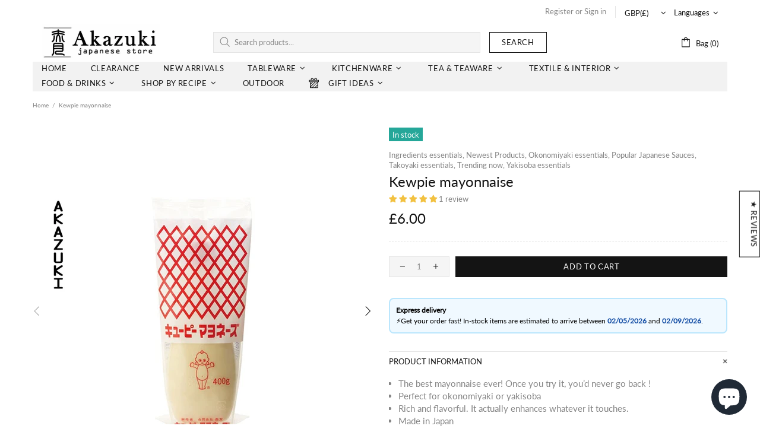

--- FILE ---
content_type: text/javascript
request_url: https://www.akazuki.com/cdn/shop/t/24/assets/theme.js?v=5566455504099829511654925125
body_size: 46560
content:
/*! jQuery v3.5.1 | (c) JS Foundation and other contributors | jquery.org/license */(function(e2,t2){"use strict";typeof module=="object"&&typeof module.exports=="object"?module.exports=e2.document?t2(e2,!0):function(e3){if(!e3.document)throw new Error("jQuery requires a window with a document");return t2(e3)}:t2(e2)})(typeof window<"u"?window:this,function(C,e2){"use strict";var t2=[],r=Object.getPrototypeOf,s=t2.slice,g=t2.flat?function(e3){return t2.flat.call(e3)}:function(e3){return t2.concat.apply([],e3)},u=t2.push,i=t2.indexOf,n2={},o=n2.toString,v=n2.hasOwnProperty,a=v.toString,l=a.call(Object),y={},m=function(e3){return typeof e3=="function"&&typeof e3.nodeType!="number"},x=function(e3){return e3!=null&&e3===e3.window},E=C.document,c={type:!0,src:!0,nonce:!0,noModule:!0};function b(e3,t3,n3){var r2,i2,o2=(n3=n3||E).createElement("script");if(o2.text=e3,t3)for(r2 in c)(i2=t3[r2]||t3.getAttribute&&t3.getAttribute(r2))&&o2.setAttribute(r2,i2);n3.head.appendChild(o2).parentNode.removeChild(o2)}function w(e3){return e3==null?e3+"":typeof e3=="object"||typeof e3=="function"?n2[o.call(e3)]||"object":typeof e3}var f="3.5.1",S=function(e3,t3){return new S.fn.init(e3,t3)};function p(e3){var t3=!!e3&&"length"in e3&&e3.length,n3=w(e3);return!m(e3)&&!x(e3)&&(n3==="array"||t3===0||typeof t3=="number"&&0<t3&&t3-1 in e3)}S.fn=S.prototype={jquery:f,constructor:S,length:0,toArray:function(){return s.call(this)},get:function(e3){return e3==null?s.call(this):e3<0?this[e3+this.length]:this[e3]},pushStack:function(e3){var t3=S.merge(this.constructor(),e3);return t3.prevObject=this,t3},each:function(e3){return S.each(this,e3)},map:function(n3){return this.pushStack(S.map(this,function(e3,t3){return n3.call(e3,t3,e3)}))},slice:function(){return this.pushStack(s.apply(this,arguments))},first:function(){return this.eq(0)},last:function(){return this.eq(-1)},even:function(){return this.pushStack(S.grep(this,function(e3,t3){return(t3+1)%2}))},odd:function(){return this.pushStack(S.grep(this,function(e3,t3){return t3%2}))},eq:function(e3){var t3=this.length,n3=+e3+(e3<0?t3:0);return this.pushStack(0<=n3&&n3<t3?[this[n3]]:[])},end:function(){return this.prevObject||this.constructor()},push:u,sort:t2.sort,splice:t2.splice},S.extend=S.fn.extend=function(){var e3,t3,n3,r2,i2,o2,a2=arguments[0]||{},s2=1,u2=arguments.length,l2=!1;for(typeof a2=="boolean"&&(l2=a2,a2=arguments[s2]||{},s2++),typeof a2=="object"||m(a2)||(a2={}),s2===u2&&(a2=this,s2--);s2<u2;s2++)if((e3=arguments[s2])!=null)for(t3 in e3)r2=e3[t3],t3!=="__proto__"&&a2!==r2&&(l2&&r2&&(S.isPlainObject(r2)||(i2=Array.isArray(r2)))?(n3=a2[t3],o2=i2&&!Array.isArray(n3)?[]:i2||S.isPlainObject(n3)?n3:{},i2=!1,a2[t3]=S.extend(l2,o2,r2)):r2!==void 0&&(a2[t3]=r2));return a2},S.extend({expando:"jQuery"+(f+Math.random()).replace(/\D/g,""),isReady:!0,error:function(e3){throw new Error(e3)},noop:function(){},isPlainObject:function(e3){var t3,n3;return!(!e3||o.call(e3)!=="[object Object]")&&(!(t3=r(e3))||typeof(n3=v.call(t3,"constructor")&&t3.constructor)=="function"&&a.call(n3)===l)},isEmptyObject:function(e3){var t3;for(t3 in e3)return!1;return!0},globalEval:function(e3,t3,n3){b(e3,{nonce:t3&&t3.nonce},n3)},each:function(e3,t3){var n3,r2=0;if(p(e3))for(n3=e3.length;r2<n3&&t3.call(e3[r2],r2,e3[r2])!==!1;r2++);else for(r2 in e3)if(t3.call(e3[r2],r2,e3[r2])===!1)break;return e3},makeArray:function(e3,t3){var n3=t3||[];return e3!=null&&(p(Object(e3))?S.merge(n3,typeof e3=="string"?[e3]:e3):u.call(n3,e3)),n3},inArray:function(e3,t3,n3){return t3==null?-1:i.call(t3,e3,n3)},merge:function(e3,t3){for(var n3=+t3.length,r2=0,i2=e3.length;r2<n3;r2++)e3[i2++]=t3[r2];return e3.length=i2,e3},grep:function(e3,t3,n3){for(var r2=[],i2=0,o2=e3.length,a2=!n3;i2<o2;i2++)!t3(e3[i2],i2)!==a2&&r2.push(e3[i2]);return r2},map:function(e3,t3,n3){var r2,i2,o2=0,a2=[];if(p(e3))for(r2=e3.length;o2<r2;o2++)(i2=t3(e3[o2],o2,n3))!=null&&a2.push(i2);else for(o2 in e3)(i2=t3(e3[o2],o2,n3))!=null&&a2.push(i2);return g(a2)},guid:1,support:y}),typeof Symbol=="function"&&(S.fn[Symbol.iterator]=t2[Symbol.iterator]),S.each("Boolean Number String Function Array Date RegExp Object Error Symbol".split(" "),function(e3,t3){n2["[object "+t3+"]"]=t3.toLowerCase()});var d=function(n3){var e3,d2,b2,o2,i2,h2,f2,g2,w2,u2,l2,T2,C2,a2,E2,v2,s2,c2,y2,S2="sizzle"+1*new Date,p2=n3.document,k2=0,r2=0,m2=ue2(),x2=ue2(),A2=ue2(),N2=ue2(),D2=function(e4,t4){return e4===t4&&(l2=!0),0},j2={}.hasOwnProperty,t3=[],q2=t3.pop,L2=t3.push,H2=t3.push,O2=t3.slice,P2=function(e4,t4){for(var n4=0,r3=e4.length;n4<r3;n4++)if(e4[n4]===t4)return n4;return-1},R2="checked|selected|async|autofocus|autoplay|controls|defer|disabled|hidden|ismap|loop|multiple|open|readonly|required|scoped",M2="[\\x20\\t\\r\\n\\f]",I2="(?:\\\\[\\da-fA-F]{1,6}"+M2+"?|\\\\[^\\r\\n\\f]|[\\w-]|[^\0-\\x7f])+",W2="\\["+M2+"*("+I2+")(?:"+M2+"*([*^$|!~]?=)"+M2+`*(?:'((?:\\\\.|[^\\\\'])*)'|"((?:\\\\.|[^\\\\"])*)"|(`+I2+"))|)"+M2+"*\\]",F2=":("+I2+`)(?:\\((('((?:\\\\.|[^\\\\'])*)'|"((?:\\\\.|[^\\\\"])*)")|((?:\\\\.|[^\\\\()[\\]]|`+W2+")*)|.*)\\)|)",B2=new RegExp(M2+"+","g"),$3=new RegExp("^"+M2+"+|((?:^|[^\\\\])(?:\\\\.)*)"+M2+"+$","g"),_2=new RegExp("^"+M2+"*,"+M2+"*"),z2=new RegExp("^"+M2+"*([>+~]|"+M2+")"+M2+"*"),U2=new RegExp(M2+"|>"),X2=new RegExp(F2),V2=new RegExp("^"+I2+"$"),G2={ID:new RegExp("^#("+I2+")"),CLASS:new RegExp("^\\.("+I2+")"),TAG:new RegExp("^("+I2+"|[*])"),ATTR:new RegExp("^"+W2),PSEUDO:new RegExp("^"+F2),CHILD:new RegExp("^:(only|first|last|nth|nth-last)-(child|of-type)(?:\\("+M2+"*(even|odd|(([+-]|)(\\d*)n|)"+M2+"*(?:([+-]|)"+M2+"*(\\d+)|))"+M2+"*\\)|)","i"),bool:new RegExp("^(?:"+R2+")$","i"),needsContext:new RegExp("^"+M2+"*[>+~]|:(even|odd|eq|gt|lt|nth|first|last)(?:\\("+M2+"*((?:-\\d)?\\d*)"+M2+"*\\)|)(?=[^-]|$)","i")},Y2=/HTML$/i,Q2=/^(?:input|select|textarea|button)$/i,J2=/^h\d$/i,K2=/^[^{]+\{\s*\[native \w/,Z2=/^(?:#([\w-]+)|(\w+)|\.([\w-]+))$/,ee2=/[+~]/,te2=new RegExp("\\\\[\\da-fA-F]{1,6}"+M2+"?|\\\\([^\\r\\n\\f])","g"),ne2=function(e4,t4){var n4="0x"+e4.slice(1)-65536;return t4||(n4<0?String.fromCharCode(n4+65536):String.fromCharCode(n4>>10|55296,1023&n4|56320))},re2=/([\0-\x1f\x7f]|^-?\d)|^-$|[^\0-\x1f\x7f-\uFFFF\w-]/g,ie2=function(e4,t4){return t4?e4==="\0"?"\uFFFD":e4.slice(0,-1)+"\\"+e4.charCodeAt(e4.length-1).toString(16)+" ":"\\"+e4},oe2=function(){T2()},ae2=be2(function(e4){return e4.disabled===!0&&e4.nodeName.toLowerCase()==="fieldset"},{dir:"parentNode",next:"legend"});try{H2.apply(t3=O2.call(p2.childNodes),p2.childNodes),t3[p2.childNodes.length].nodeType}catch{H2={apply:t3.length?function(e5,t4){L2.apply(e5,O2.call(t4))}:function(e5,t4){for(var n4=e5.length,r3=0;e5[n4++]=t4[r3++];);e5.length=n4-1}}}function se2(t4,e4,n4,r3){var i3,o3,a3,s3,u3,l3,c3,f3=e4&&e4.ownerDocument,p3=e4?e4.nodeType:9;if(n4=n4||[],typeof t4!="string"||!t4||p3!==1&&p3!==9&&p3!==11)return n4;if(!r3&&(T2(e4),e4=e4||C2,E2)){if(p3!==11&&(u3=Z2.exec(t4)))if(i3=u3[1]){if(p3===9){if(!(a3=e4.getElementById(i3)))return n4;if(a3.id===i3)return n4.push(a3),n4}else if(f3&&(a3=f3.getElementById(i3))&&y2(e4,a3)&&a3.id===i3)return n4.push(a3),n4}else{if(u3[2])return H2.apply(n4,e4.getElementsByTagName(t4)),n4;if((i3=u3[3])&&d2.getElementsByClassName&&e4.getElementsByClassName)return H2.apply(n4,e4.getElementsByClassName(i3)),n4}if(d2.qsa&&!N2[t4+" "]&&(!v2||!v2.test(t4))&&(p3!==1||e4.nodeName.toLowerCase()!=="object")){if(c3=t4,f3=e4,p3===1&&(U2.test(t4)||z2.test(t4))){for((f3=ee2.test(t4)&&ye2(e4.parentNode)||e4)===e4&&d2.scope||((s3=e4.getAttribute("id"))?s3=s3.replace(re2,ie2):e4.setAttribute("id",s3=S2)),o3=(l3=h2(t4)).length;o3--;)l3[o3]=(s3?"#"+s3:":scope")+" "+xe2(l3[o3]);c3=l3.join(",")}try{return H2.apply(n4,f3.querySelectorAll(c3)),n4}catch{N2(t4,!0)}finally{s3===S2&&e4.removeAttribute("id")}}}return g2(t4.replace($3,"$1"),e4,n4,r3)}function ue2(){var r3=[];return function e4(t4,n4){return r3.push(t4+" ")>b2.cacheLength&&delete e4[r3.shift()],e4[t4+" "]=n4}}function le2(e4){return e4[S2]=!0,e4}function ce2(e4){var t4=C2.createElement("fieldset");try{return!!e4(t4)}catch{return!1}finally{t4.parentNode&&t4.parentNode.removeChild(t4),t4=null}}function fe2(e4,t4){for(var n4=e4.split("|"),r3=n4.length;r3--;)b2.attrHandle[n4[r3]]=t4}function pe2(e4,t4){var n4=t4&&e4,r3=n4&&e4.nodeType===1&&t4.nodeType===1&&e4.sourceIndex-t4.sourceIndex;if(r3)return r3;if(n4){for(;n4=n4.nextSibling;)if(n4===t4)return-1}return e4?1:-1}function de2(t4){return function(e4){return e4.nodeName.toLowerCase()==="input"&&e4.type===t4}}function he2(n4){return function(e4){var t4=e4.nodeName.toLowerCase();return(t4==="input"||t4==="button")&&e4.type===n4}}function ge2(t4){return function(e4){return"form"in e4?e4.parentNode&&e4.disabled===!1?"label"in e4?"label"in e4.parentNode?e4.parentNode.disabled===t4:e4.disabled===t4:e4.isDisabled===t4||e4.isDisabled!==!t4&&ae2(e4)===t4:e4.disabled===t4:"label"in e4&&e4.disabled===t4}}function ve2(a3){return le2(function(o3){return o3=+o3,le2(function(e4,t4){for(var n4,r3=a3([],e4.length,o3),i3=r3.length;i3--;)e4[n4=r3[i3]]&&(e4[n4]=!(t4[n4]=e4[n4]))})})}function ye2(e4){return e4&&typeof e4.getElementsByTagName<"u"&&e4}for(e3 in d2=se2.support={},i2=se2.isXML=function(e4){var t4=e4.namespaceURI,n4=(e4.ownerDocument||e4).documentElement;return!Y2.test(t4||n4&&n4.nodeName||"HTML")},T2=se2.setDocument=function(e4){var t4,n4,r3=e4?e4.ownerDocument||e4:p2;return r3!=C2&&r3.nodeType===9&&r3.documentElement&&(a2=(C2=r3).documentElement,E2=!i2(C2),p2!=C2&&(n4=C2.defaultView)&&n4.top!==n4&&(n4.addEventListener?n4.addEventListener("unload",oe2,!1):n4.attachEvent&&n4.attachEvent("onunload",oe2)),d2.scope=ce2(function(e5){return a2.appendChild(e5).appendChild(C2.createElement("div")),typeof e5.querySelectorAll<"u"&&!e5.querySelectorAll(":scope fieldset div").length}),d2.attributes=ce2(function(e5){return e5.className="i",!e5.getAttribute("className")}),d2.getElementsByTagName=ce2(function(e5){return e5.appendChild(C2.createComment("")),!e5.getElementsByTagName("*").length}),d2.getElementsByClassName=K2.test(C2.getElementsByClassName),d2.getById=ce2(function(e5){return a2.appendChild(e5).id=S2,!C2.getElementsByName||!C2.getElementsByName(S2).length}),d2.getById?(b2.filter.ID=function(e5){var t5=e5.replace(te2,ne2);return function(e6){return e6.getAttribute("id")===t5}},b2.find.ID=function(e5,t5){if(typeof t5.getElementById<"u"&&E2){var n5=t5.getElementById(e5);return n5?[n5]:[]}}):(b2.filter.ID=function(e5){var n5=e5.replace(te2,ne2);return function(e6){var t5=typeof e6.getAttributeNode<"u"&&e6.getAttributeNode("id");return t5&&t5.value===n5}},b2.find.ID=function(e5,t5){if(typeof t5.getElementById<"u"&&E2){var n5,r4,i3,o3=t5.getElementById(e5);if(o3){if((n5=o3.getAttributeNode("id"))&&n5.value===e5)return[o3];for(i3=t5.getElementsByName(e5),r4=0;o3=i3[r4++];)if((n5=o3.getAttributeNode("id"))&&n5.value===e5)return[o3]}return[]}}),b2.find.TAG=d2.getElementsByTagName?function(e5,t5){return typeof t5.getElementsByTagName<"u"?t5.getElementsByTagName(e5):d2.qsa?t5.querySelectorAll(e5):void 0}:function(e5,t5){var n5,r4=[],i3=0,o3=t5.getElementsByTagName(e5);if(e5==="*"){for(;n5=o3[i3++];)n5.nodeType===1&&r4.push(n5);return r4}return o3},b2.find.CLASS=d2.getElementsByClassName&&function(e5,t5){if(typeof t5.getElementsByClassName<"u"&&E2)return t5.getElementsByClassName(e5)},s2=[],v2=[],(d2.qsa=K2.test(C2.querySelectorAll))&&(ce2(function(e5){var t5;a2.appendChild(e5).innerHTML="<a id='"+S2+"'></a><select id='"+S2+"-\r\\' msallowcapture=''><option selected=''></option></select>",e5.querySelectorAll("[msallowcapture^='']").length&&v2.push("[*^$]="+M2+`*(?:''|"")`),e5.querySelectorAll("[selected]").length||v2.push("\\["+M2+"*(?:value|"+R2+")"),e5.querySelectorAll("[id~="+S2+"-]").length||v2.push("~="),(t5=C2.createElement("input")).setAttribute("name",""),e5.appendChild(t5),e5.querySelectorAll("[name='']").length||v2.push("\\["+M2+"*name"+M2+"*="+M2+`*(?:''|"")`),e5.querySelectorAll(":checked").length||v2.push(":checked"),e5.querySelectorAll("a#"+S2+"+*").length||v2.push(".#.+[+~]"),e5.querySelectorAll("\\\f"),v2.push("[\\r\\n\\f]")}),ce2(function(e5){e5.innerHTML="<a href='' disabled='disabled'></a><select disabled='disabled'><option/></select>";var t5=C2.createElement("input");t5.setAttribute("type","hidden"),e5.appendChild(t5).setAttribute("name","D"),e5.querySelectorAll("[name=d]").length&&v2.push("name"+M2+"*[*^$|!~]?="),e5.querySelectorAll(":enabled").length!==2&&v2.push(":enabled",":disabled"),a2.appendChild(e5).disabled=!0,e5.querySelectorAll(":disabled").length!==2&&v2.push(":enabled",":disabled"),e5.querySelectorAll("*,:x"),v2.push(",.*:")})),(d2.matchesSelector=K2.test(c2=a2.matches||a2.webkitMatchesSelector||a2.mozMatchesSelector||a2.oMatchesSelector||a2.msMatchesSelector))&&ce2(function(e5){d2.disconnectedMatch=c2.call(e5,"*"),c2.call(e5,"[s!='']:x"),s2.push("!=",F2)}),v2=v2.length&&new RegExp(v2.join("|")),s2=s2.length&&new RegExp(s2.join("|")),t4=K2.test(a2.compareDocumentPosition),y2=t4||K2.test(a2.contains)?function(e5,t5){var n5=e5.nodeType===9?e5.documentElement:e5,r4=t5&&t5.parentNode;return e5===r4||!(!r4||r4.nodeType!==1||!(n5.contains?n5.contains(r4):e5.compareDocumentPosition&&16&e5.compareDocumentPosition(r4)))}:function(e5,t5){if(t5){for(;t5=t5.parentNode;)if(t5===e5)return!0}return!1},D2=t4?function(e5,t5){if(e5===t5)return l2=!0,0;var n5=!e5.compareDocumentPosition-!t5.compareDocumentPosition;return n5||(1&(n5=(e5.ownerDocument||e5)==(t5.ownerDocument||t5)?e5.compareDocumentPosition(t5):1)||!d2.sortDetached&&t5.compareDocumentPosition(e5)===n5?e5==C2||e5.ownerDocument==p2&&y2(p2,e5)?-1:t5==C2||t5.ownerDocument==p2&&y2(p2,t5)?1:u2?P2(u2,e5)-P2(u2,t5):0:4&n5?-1:1)}:function(e5,t5){if(e5===t5)return l2=!0,0;var n5,r4=0,i3=e5.parentNode,o3=t5.parentNode,a3=[e5],s3=[t5];if(!i3||!o3)return e5==C2?-1:t5==C2?1:i3?-1:o3?1:u2?P2(u2,e5)-P2(u2,t5):0;if(i3===o3)return pe2(e5,t5);for(n5=e5;n5=n5.parentNode;)a3.unshift(n5);for(n5=t5;n5=n5.parentNode;)s3.unshift(n5);for(;a3[r4]===s3[r4];)r4++;return r4?pe2(a3[r4],s3[r4]):a3[r4]==p2?-1:s3[r4]==p2?1:0}),C2},se2.matches=function(e4,t4){return se2(e4,null,null,t4)},se2.matchesSelector=function(e4,t4){if(T2(e4),d2.matchesSelector&&E2&&!N2[t4+" "]&&(!s2||!s2.test(t4))&&(!v2||!v2.test(t4)))try{var n4=c2.call(e4,t4);if(n4||d2.disconnectedMatch||e4.document&&e4.document.nodeType!==11)return n4}catch{N2(t4,!0)}return 0<se2(t4,C2,null,[e4]).length},se2.contains=function(e4,t4){return(e4.ownerDocument||e4)!=C2&&T2(e4),y2(e4,t4)},se2.attr=function(e4,t4){(e4.ownerDocument||e4)!=C2&&T2(e4);var n4=b2.attrHandle[t4.toLowerCase()],r3=n4&&j2.call(b2.attrHandle,t4.toLowerCase())?n4(e4,t4,!E2):void 0;return r3!==void 0?r3:d2.attributes||!E2?e4.getAttribute(t4):(r3=e4.getAttributeNode(t4))&&r3.specified?r3.value:null},se2.escape=function(e4){return(e4+"").replace(re2,ie2)},se2.error=function(e4){throw new Error("Syntax error, unrecognized expression: "+e4)},se2.uniqueSort=function(e4){var t4,n4=[],r3=0,i3=0;if(l2=!d2.detectDuplicates,u2=!d2.sortStable&&e4.slice(0),e4.sort(D2),l2){for(;t4=e4[i3++];)t4===e4[i3]&&(r3=n4.push(i3));for(;r3--;)e4.splice(n4[r3],1)}return u2=null,e4},o2=se2.getText=function(e4){var t4,n4="",r3=0,i3=e4.nodeType;if(i3){if(i3===1||i3===9||i3===11){if(typeof e4.textContent=="string")return e4.textContent;for(e4=e4.firstChild;e4;e4=e4.nextSibling)n4+=o2(e4)}else if(i3===3||i3===4)return e4.nodeValue}else for(;t4=e4[r3++];)n4+=o2(t4);return n4},(b2=se2.selectors={cacheLength:50,createPseudo:le2,match:G2,attrHandle:{},find:{},relative:{">":{dir:"parentNode",first:!0}," ":{dir:"parentNode"},"+":{dir:"previousSibling",first:!0},"~":{dir:"previousSibling"}},preFilter:{ATTR:function(e4){return e4[1]=e4[1].replace(te2,ne2),e4[3]=(e4[3]||e4[4]||e4[5]||"").replace(te2,ne2),e4[2]==="~="&&(e4[3]=" "+e4[3]+" "),e4.slice(0,4)},CHILD:function(e4){return e4[1]=e4[1].toLowerCase(),e4[1].slice(0,3)==="nth"?(e4[3]||se2.error(e4[0]),e4[4]=+(e4[4]?e4[5]+(e4[6]||1):2*(e4[3]==="even"||e4[3]==="odd")),e4[5]=+(e4[7]+e4[8]||e4[3]==="odd")):e4[3]&&se2.error(e4[0]),e4},PSEUDO:function(e4){var t4,n4=!e4[6]&&e4[2];return G2.CHILD.test(e4[0])?null:(e4[3]?e4[2]=e4[4]||e4[5]||"":n4&&X2.test(n4)&&(t4=h2(n4,!0))&&(t4=n4.indexOf(")",n4.length-t4)-n4.length)&&(e4[0]=e4[0].slice(0,t4),e4[2]=n4.slice(0,t4)),e4.slice(0,3))}},filter:{TAG:function(e4){var t4=e4.replace(te2,ne2).toLowerCase();return e4==="*"?function(){return!0}:function(e5){return e5.nodeName&&e5.nodeName.toLowerCase()===t4}},CLASS:function(e4){var t4=m2[e4+" "];return t4||(t4=new RegExp("(^|"+M2+")"+e4+"("+M2+"|$)"))&&m2(e4,function(e5){return t4.test(typeof e5.className=="string"&&e5.className||typeof e5.getAttribute<"u"&&e5.getAttribute("class")||"")})},ATTR:function(n4,r3,i3){return function(e4){var t4=se2.attr(e4,n4);return t4==null?r3==="!=":!r3||(t4+="",r3==="="?t4===i3:r3==="!="?t4!==i3:r3==="^="?i3&&t4.indexOf(i3)===0:r3==="*="?i3&&-1<t4.indexOf(i3):r3==="$="?i3&&t4.slice(-i3.length)===i3:r3==="~="?-1<(" "+t4.replace(B2," ")+" ").indexOf(i3):r3==="|="&&(t4===i3||t4.slice(0,i3.length+1)===i3+"-"))}},CHILD:function(h3,e4,t4,g3,v3){var y3=h3.slice(0,3)!=="nth",m3=h3.slice(-4)!=="last",x3=e4==="of-type";return g3===1&&v3===0?function(e5){return!!e5.parentNode}:function(e5,t5,n4){var r3,i3,o3,a3,s3,u3,l3=y3!==m3?"nextSibling":"previousSibling",c3=e5.parentNode,f3=x3&&e5.nodeName.toLowerCase(),p3=!n4&&!x3,d3=!1;if(c3){if(y3){for(;l3;){for(a3=e5;a3=a3[l3];)if(x3?a3.nodeName.toLowerCase()===f3:a3.nodeType===1)return!1;u3=l3=h3==="only"&&!u3&&"nextSibling"}return!0}if(u3=[m3?c3.firstChild:c3.lastChild],m3&&p3){for(d3=(s3=(r3=(i3=(o3=(a3=c3)[S2]||(a3[S2]={}))[a3.uniqueID]||(o3[a3.uniqueID]={}))[h3]||[])[0]===k2&&r3[1])&&r3[2],a3=s3&&c3.childNodes[s3];a3=++s3&&a3&&a3[l3]||(d3=s3=0)||u3.pop();)if(a3.nodeType===1&&++d3&&a3===e5){i3[h3]=[k2,s3,d3];break}}else if(p3&&(d3=s3=(r3=(i3=(o3=(a3=e5)[S2]||(a3[S2]={}))[a3.uniqueID]||(o3[a3.uniqueID]={}))[h3]||[])[0]===k2&&r3[1]),d3===!1)for(;(a3=++s3&&a3&&a3[l3]||(d3=s3=0)||u3.pop())&&!((x3?a3.nodeName.toLowerCase()===f3:a3.nodeType===1)&&++d3&&(p3&&((i3=(o3=a3[S2]||(a3[S2]={}))[a3.uniqueID]||(o3[a3.uniqueID]={}))[h3]=[k2,d3]),a3===e5)););return(d3-=v3)===g3||d3%g3==0&&0<=d3/g3}}},PSEUDO:function(e4,o3){var t4,a3=b2.pseudos[e4]||b2.setFilters[e4.toLowerCase()]||se2.error("unsupported pseudo: "+e4);return a3[S2]?a3(o3):1<a3.length?(t4=[e4,e4,"",o3],b2.setFilters.hasOwnProperty(e4.toLowerCase())?le2(function(e5,t5){for(var n4,r3=a3(e5,o3),i3=r3.length;i3--;)e5[n4=P2(e5,r3[i3])]=!(t5[n4]=r3[i3])}):function(e5){return a3(e5,0,t4)}):a3}},pseudos:{not:le2(function(e4){var r3=[],i3=[],s3=f2(e4.replace($3,"$1"));return s3[S2]?le2(function(e5,t4,n4,r4){for(var i4,o3=s3(e5,null,r4,[]),a3=e5.length;a3--;)(i4=o3[a3])&&(e5[a3]=!(t4[a3]=i4))}):function(e5,t4,n4){return r3[0]=e5,s3(r3,null,n4,i3),r3[0]=null,!i3.pop()}}),has:le2(function(t4){return function(e4){return 0<se2(t4,e4).length}}),contains:le2(function(t4){return t4=t4.replace(te2,ne2),function(e4){return-1<(e4.textContent||o2(e4)).indexOf(t4)}}),lang:le2(function(n4){return V2.test(n4||"")||se2.error("unsupported lang: "+n4),n4=n4.replace(te2,ne2).toLowerCase(),function(e4){var t4;do if(t4=E2?e4.lang:e4.getAttribute("xml:lang")||e4.getAttribute("lang"))return(t4=t4.toLowerCase())===n4||t4.indexOf(n4+"-")===0;while((e4=e4.parentNode)&&e4.nodeType===1);return!1}}),target:function(e4){var t4=n3.location&&n3.location.hash;return t4&&t4.slice(1)===e4.id},root:function(e4){return e4===a2},focus:function(e4){return e4===C2.activeElement&&(!C2.hasFocus||C2.hasFocus())&&!!(e4.type||e4.href||~e4.tabIndex)},enabled:ge2(!1),disabled:ge2(!0),checked:function(e4){var t4=e4.nodeName.toLowerCase();return t4==="input"&&!!e4.checked||t4==="option"&&!!e4.selected},selected:function(e4){return e4.parentNode&&e4.parentNode.selectedIndex,e4.selected===!0},empty:function(e4){for(e4=e4.firstChild;e4;e4=e4.nextSibling)if(e4.nodeType<6)return!1;return!0},parent:function(e4){return!b2.pseudos.empty(e4)},header:function(e4){return J2.test(e4.nodeName)},input:function(e4){return Q2.test(e4.nodeName)},button:function(e4){var t4=e4.nodeName.toLowerCase();return t4==="input"&&e4.type==="button"||t4==="button"},text:function(e4){var t4;return e4.nodeName.toLowerCase()==="input"&&e4.type==="text"&&((t4=e4.getAttribute("type"))==null||t4.toLowerCase()==="text")},first:ve2(function(){return[0]}),last:ve2(function(e4,t4){return[t4-1]}),eq:ve2(function(e4,t4,n4){return[n4<0?n4+t4:n4]}),even:ve2(function(e4,t4){for(var n4=0;n4<t4;n4+=2)e4.push(n4);return e4}),odd:ve2(function(e4,t4){for(var n4=1;n4<t4;n4+=2)e4.push(n4);return e4}),lt:ve2(function(e4,t4,n4){for(var r3=n4<0?n4+t4:t4<n4?t4:n4;0<=--r3;)e4.push(r3);return e4}),gt:ve2(function(e4,t4,n4){for(var r3=n4<0?n4+t4:n4;++r3<t4;)e4.push(r3);return e4})}}).pseudos.nth=b2.pseudos.eq,{radio:!0,checkbox:!0,file:!0,password:!0,image:!0})b2.pseudos[e3]=de2(e3);for(e3 in{submit:!0,reset:!0})b2.pseudos[e3]=he2(e3);function me2(){}function xe2(e4){for(var t4=0,n4=e4.length,r3="";t4<n4;t4++)r3+=e4[t4].value;return r3}function be2(s3,e4,t4){var u3=e4.dir,l3=e4.next,c3=l3||u3,f3=t4&&c3==="parentNode",p3=r2++;return e4.first?function(e5,t5,n4){for(;e5=e5[u3];)if(e5.nodeType===1||f3)return s3(e5,t5,n4);return!1}:function(e5,t5,n4){var r3,i3,o3,a3=[k2,p3];if(n4){for(;e5=e5[u3];)if((e5.nodeType===1||f3)&&s3(e5,t5,n4))return!0}else for(;e5=e5[u3];)if(e5.nodeType===1||f3)if(i3=(o3=e5[S2]||(e5[S2]={}))[e5.uniqueID]||(o3[e5.uniqueID]={}),l3&&l3===e5.nodeName.toLowerCase())e5=e5[u3]||e5;else{if((r3=i3[c3])&&r3[0]===k2&&r3[1]===p3)return a3[2]=r3[2];if((i3[c3]=a3)[2]=s3(e5,t5,n4))return!0}return!1}}function we2(i3){return 1<i3.length?function(e4,t4,n4){for(var r3=i3.length;r3--;)if(!i3[r3](e4,t4,n4))return!1;return!0}:i3[0]}function Te2(e4,t4,n4,r3,i3){for(var o3,a3=[],s3=0,u3=e4.length,l3=t4!=null;s3<u3;s3++)(o3=e4[s3])&&(n4&&!n4(o3,r3,i3)||(a3.push(o3),l3&&t4.push(s3)));return a3}function Ce2(d3,h3,g3,v3,y3,e4){return v3&&!v3[S2]&&(v3=Ce2(v3)),y3&&!y3[S2]&&(y3=Ce2(y3,e4)),le2(function(e5,t4,n4,r3){var i3,o3,a3,s3=[],u3=[],l3=t4.length,c3=e5||function(e6,t5,n5){for(var r4=0,i4=t5.length;r4<i4;r4++)se2(e6,t5[r4],n5);return n5}(h3||"*",n4.nodeType?[n4]:n4,[]),f3=!d3||!e5&&h3?c3:Te2(c3,s3,d3,n4,r3),p3=g3?y3||(e5?d3:l3||v3)?[]:t4:f3;if(g3&&g3(f3,p3,n4,r3),v3)for(i3=Te2(p3,u3),v3(i3,[],n4,r3),o3=i3.length;o3--;)(a3=i3[o3])&&(p3[u3[o3]]=!(f3[u3[o3]]=a3));if(e5){if(y3||d3){if(y3){for(i3=[],o3=p3.length;o3--;)(a3=p3[o3])&&i3.push(f3[o3]=a3);y3(null,p3=[],i3,r3)}for(o3=p3.length;o3--;)(a3=p3[o3])&&-1<(i3=y3?P2(e5,a3):s3[o3])&&(e5[i3]=!(t4[i3]=a3))}}else p3=Te2(p3===t4?p3.splice(l3,p3.length):p3),y3?y3(null,t4,p3,r3):H2.apply(t4,p3)})}function Ee2(e4){for(var i3,t4,n4,r3=e4.length,o3=b2.relative[e4[0].type],a3=o3||b2.relative[" "],s3=o3?1:0,u3=be2(function(e5){return e5===i3},a3,!0),l3=be2(function(e5){return-1<P2(i3,e5)},a3,!0),c3=[function(e5,t5,n5){var r4=!o3&&(n5||t5!==w2)||((i3=t5).nodeType?u3(e5,t5,n5):l3(e5,t5,n5));return i3=null,r4}];s3<r3;s3++)if(t4=b2.relative[e4[s3].type])c3=[be2(we2(c3),t4)];else{if((t4=b2.filter[e4[s3].type].apply(null,e4[s3].matches))[S2]){for(n4=++s3;n4<r3&&!b2.relative[e4[n4].type];n4++);return Ce2(1<s3&&we2(c3),1<s3&&xe2(e4.slice(0,s3-1).concat({value:e4[s3-2].type===" "?"*":""})).replace($3,"$1"),t4,s3<n4&&Ee2(e4.slice(s3,n4)),n4<r3&&Ee2(e4=e4.slice(n4)),n4<r3&&xe2(e4))}c3.push(t4)}return we2(c3)}return me2.prototype=b2.filters=b2.pseudos,b2.setFilters=new me2,h2=se2.tokenize=function(e4,t4){var n4,r3,i3,o3,a3,s3,u3,l3=x2[e4+" "];if(l3)return t4?0:l3.slice(0);for(a3=e4,s3=[],u3=b2.preFilter;a3;){for(o3 in n4&&!(r3=_2.exec(a3))||(r3&&(a3=a3.slice(r3[0].length)||a3),s3.push(i3=[])),n4=!1,(r3=z2.exec(a3))&&(n4=r3.shift(),i3.push({value:n4,type:r3[0].replace($3," ")}),a3=a3.slice(n4.length)),b2.filter)!(r3=G2[o3].exec(a3))||u3[o3]&&!(r3=u3[o3](r3))||(n4=r3.shift(),i3.push({value:n4,type:o3,matches:r3}),a3=a3.slice(n4.length));if(!n4)break}return t4?a3.length:a3?se2.error(e4):x2(e4,s3).slice(0)},f2=se2.compile=function(e4,t4){var n4,v3,y3,m3,x3,r3,i3=[],o3=[],a3=A2[e4+" "];if(!a3){for(t4||(t4=h2(e4)),n4=t4.length;n4--;)(a3=Ee2(t4[n4]))[S2]?i3.push(a3):o3.push(a3);(a3=A2(e4,(v3=o3,m3=0<(y3=i3).length,x3=0<v3.length,r3=function(e5,t5,n5,r4,i4){var o4,a4,s3,u3=0,l3="0",c3=e5&&[],f3=[],p3=w2,d3=e5||x3&&b2.find.TAG("*",i4),h3=k2+=p3==null?1:Math.random()||.1,g3=d3.length;for(i4&&(w2=t5==C2||t5||i4);l3!==g3&&(o4=d3[l3])!=null;l3++){if(x3&&o4){for(a4=0,t5||o4.ownerDocument==C2||(T2(o4),n5=!E2);s3=v3[a4++];)if(s3(o4,t5||C2,n5)){r4.push(o4);break}i4&&(k2=h3)}m3&&((o4=!s3&&o4)&&u3--,e5&&c3.push(o4))}if(u3+=l3,m3&&l3!==u3){for(a4=0;s3=y3[a4++];)s3(c3,f3,t5,n5);if(e5){if(0<u3)for(;l3--;)c3[l3]||f3[l3]||(f3[l3]=q2.call(r4));f3=Te2(f3)}H2.apply(r4,f3),i4&&!e5&&0<f3.length&&1<u3+y3.length&&se2.uniqueSort(r4)}return i4&&(k2=h3,w2=p3),c3},m3?le2(r3):r3))).selector=e4}return a3},g2=se2.select=function(e4,t4,n4,r3){var i3,o3,a3,s3,u3,l3=typeof e4=="function"&&e4,c3=!r3&&h2(e4=l3.selector||e4);if(n4=n4||[],c3.length===1){if(2<(o3=c3[0]=c3[0].slice(0)).length&&(a3=o3[0]).type==="ID"&&t4.nodeType===9&&E2&&b2.relative[o3[1].type]){if(!(t4=(b2.find.ID(a3.matches[0].replace(te2,ne2),t4)||[])[0]))return n4;l3&&(t4=t4.parentNode),e4=e4.slice(o3.shift().value.length)}for(i3=G2.needsContext.test(e4)?0:o3.length;i3--&&(a3=o3[i3],!b2.relative[s3=a3.type]);)if((u3=b2.find[s3])&&(r3=u3(a3.matches[0].replace(te2,ne2),ee2.test(o3[0].type)&&ye2(t4.parentNode)||t4))){if(o3.splice(i3,1),!(e4=r3.length&&xe2(o3)))return H2.apply(n4,r3),n4;break}}return(l3||f2(e4,c3))(r3,t4,!E2,n4,!t4||ee2.test(e4)&&ye2(t4.parentNode)||t4),n4},d2.sortStable=S2.split("").sort(D2).join("")===S2,d2.detectDuplicates=!!l2,T2(),d2.sortDetached=ce2(function(e4){return 1&e4.compareDocumentPosition(C2.createElement("fieldset"))}),ce2(function(e4){return e4.innerHTML="<a href='#'></a>",e4.firstChild.getAttribute("href")==="#"})||fe2("type|href|height|width",function(e4,t4,n4){if(!n4)return e4.getAttribute(t4,t4.toLowerCase()==="type"?1:2)}),d2.attributes&&ce2(function(e4){return e4.innerHTML="<input/>",e4.firstChild.setAttribute("value",""),e4.firstChild.getAttribute("value")===""})||fe2("value",function(e4,t4,n4){if(!n4&&e4.nodeName.toLowerCase()==="input")return e4.defaultValue}),ce2(function(e4){return e4.getAttribute("disabled")==null})||fe2(R2,function(e4,t4,n4){var r3;if(!n4)return e4[t4]===!0?t4.toLowerCase():(r3=e4.getAttributeNode(t4))&&r3.specified?r3.value:null}),se2}(C);S.find=d,S.expr=d.selectors,S.expr[":"]=S.expr.pseudos,S.uniqueSort=S.unique=d.uniqueSort,S.text=d.getText,S.isXMLDoc=d.isXML,S.contains=d.contains,S.escapeSelector=d.escape;var h=function(e3,t3,n3){for(var r2=[],i2=n3!==void 0;(e3=e3[t3])&&e3.nodeType!==9;)if(e3.nodeType===1){if(i2&&S(e3).is(n3))break;r2.push(e3)}return r2},T=function(e3,t3){for(var n3=[];e3;e3=e3.nextSibling)e3.nodeType===1&&e3!==t3&&n3.push(e3);return n3},k=S.expr.match.needsContext;function A(e3,t3){return e3.nodeName&&e3.nodeName.toLowerCase()===t3.toLowerCase()}var N=/^<([a-z][^\/\0>:\x20\t\r\n\f]*)[\x20\t\r\n\f]*\/?>(?:<\/\1>|)$/i;function D(e3,n3,r2){return m(n3)?S.grep(e3,function(e4,t3){return!!n3.call(e4,t3,e4)!==r2}):n3.nodeType?S.grep(e3,function(e4){return e4===n3!==r2}):typeof n3!="string"?S.grep(e3,function(e4){return-1<i.call(n3,e4)!==r2}):S.filter(n3,e3,r2)}S.filter=function(e3,t3,n3){var r2=t3[0];return n3&&(e3=":not("+e3+")"),t3.length===1&&r2.nodeType===1?S.find.matchesSelector(r2,e3)?[r2]:[]:S.find.matches(e3,S.grep(t3,function(e4){return e4.nodeType===1}))},S.fn.extend({find:function(e3){var t3,n3,r2=this.length,i2=this;if(typeof e3!="string")return this.pushStack(S(e3).filter(function(){for(t3=0;t3<r2;t3++)if(S.contains(i2[t3],this))return!0}));for(n3=this.pushStack([]),t3=0;t3<r2;t3++)S.find(e3,i2[t3],n3);return 1<r2?S.uniqueSort(n3):n3},filter:function(e3){return this.pushStack(D(this,e3||[],!1))},not:function(e3){return this.pushStack(D(this,e3||[],!0))},is:function(e3){return!!D(this,typeof e3=="string"&&k.test(e3)?S(e3):e3||[],!1).length}});var j,q=/^(?:\s*(<[\w\W]+>)[^>]*|#([\w-]+))$/;(S.fn.init=function(e3,t3,n3){var r2,i2;if(!e3)return this;if(n3=n3||j,typeof e3=="string"){if(!(r2=e3[0]==="<"&&e3[e3.length-1]===">"&&3<=e3.length?[null,e3,null]:q.exec(e3))||!r2[1]&&t3)return!t3||t3.jquery?(t3||n3).find(e3):this.constructor(t3).find(e3);if(r2[1]){if(t3=t3 instanceof S?t3[0]:t3,S.merge(this,S.parseHTML(r2[1],t3&&t3.nodeType?t3.ownerDocument||t3:E,!0)),N.test(r2[1])&&S.isPlainObject(t3))for(r2 in t3)m(this[r2])?this[r2](t3[r2]):this.attr(r2,t3[r2]);return this}return(i2=E.getElementById(r2[2]))&&(this[0]=i2,this.length=1),this}return e3.nodeType?(this[0]=e3,this.length=1,this):m(e3)?n3.ready!==void 0?n3.ready(e3):e3(S):S.makeArray(e3,this)}).prototype=S.fn,j=S(E);var L=/^(?:parents|prev(?:Until|All))/,H={children:!0,contents:!0,next:!0,prev:!0};function O(e3,t3){for(;(e3=e3[t3])&&e3.nodeType!==1;);return e3}S.fn.extend({has:function(e3){var t3=S(e3,this),n3=t3.length;return this.filter(function(){for(var e4=0;e4<n3;e4++)if(S.contains(this,t3[e4]))return!0})},closest:function(e3,t3){var n3,r2=0,i2=this.length,o2=[],a2=typeof e3!="string"&&S(e3);if(!k.test(e3)){for(;r2<i2;r2++)for(n3=this[r2];n3&&n3!==t3;n3=n3.parentNode)if(n3.nodeType<11&&(a2?-1<a2.index(n3):n3.nodeType===1&&S.find.matchesSelector(n3,e3))){o2.push(n3);break}}return this.pushStack(1<o2.length?S.uniqueSort(o2):o2)},index:function(e3){return e3?typeof e3=="string"?i.call(S(e3),this[0]):i.call(this,e3.jquery?e3[0]:e3):this[0]&&this[0].parentNode?this.first().prevAll().length:-1},add:function(e3,t3){return this.pushStack(S.uniqueSort(S.merge(this.get(),S(e3,t3))))},addBack:function(e3){return this.add(e3==null?this.prevObject:this.prevObject.filter(e3))}}),S.each({parent:function(e3){var t3=e3.parentNode;return t3&&t3.nodeType!==11?t3:null},parents:function(e3){return h(e3,"parentNode")},parentsUntil:function(e3,t3,n3){return h(e3,"parentNode",n3)},next:function(e3){return O(e3,"nextSibling")},prev:function(e3){return O(e3,"previousSibling")},nextAll:function(e3){return h(e3,"nextSibling")},prevAll:function(e3){return h(e3,"previousSibling")},nextUntil:function(e3,t3,n3){return h(e3,"nextSibling",n3)},prevUntil:function(e3,t3,n3){return h(e3,"previousSibling",n3)},siblings:function(e3){return T((e3.parentNode||{}).firstChild,e3)},children:function(e3){return T(e3.firstChild)},contents:function(e3){return e3.contentDocument!=null&&r(e3.contentDocument)?e3.contentDocument:(A(e3,"template")&&(e3=e3.content||e3),S.merge([],e3.childNodes))}},function(r2,i2){S.fn[r2]=function(e3,t3){var n3=S.map(this,i2,e3);return r2.slice(-5)!=="Until"&&(t3=e3),t3&&typeof t3=="string"&&(n3=S.filter(t3,n3)),1<this.length&&(H[r2]||S.uniqueSort(n3),L.test(r2)&&n3.reverse()),this.pushStack(n3)}});var P=/[^\x20\t\r\n\f]+/g;function R(e3){return e3}function M(e3){throw e3}function I(e3,t3,n3,r2){var i2;try{e3&&m(i2=e3.promise)?i2.call(e3).done(t3).fail(n3):e3&&m(i2=e3.then)?i2.call(e3,t3,n3):t3.apply(void 0,[e3].slice(r2))}catch(e4){n3.apply(void 0,[e4])}}S.Callbacks=function(r2){var e3,n3;r2=typeof r2=="string"?(e3=r2,n3={},S.each(e3.match(P)||[],function(e4,t4){n3[t4]=!0}),n3):S.extend({},r2);var i2,t3,o2,a2,s2=[],u2=[],l2=-1,c2=function(){for(a2=a2||r2.once,o2=i2=!0;u2.length;l2=-1)for(t3=u2.shift();++l2<s2.length;)s2[l2].apply(t3[0],t3[1])===!1&&r2.stopOnFalse&&(l2=s2.length,t3=!1);r2.memory||(t3=!1),i2=!1,a2&&(s2=t3?[]:"")},f2={add:function(){return s2&&(t3&&!i2&&(l2=s2.length-1,u2.push(t3)),function n4(e4){S.each(e4,function(e5,t4){m(t4)?r2.unique&&f2.has(t4)||s2.push(t4):t4&&t4.length&&w(t4)!=="string"&&n4(t4)})}(arguments),t3&&!i2&&c2()),this},remove:function(){return S.each(arguments,function(e4,t4){for(var n4;-1<(n4=S.inArray(t4,s2,n4));)s2.splice(n4,1),n4<=l2&&l2--}),this},has:function(e4){return e4?-1<S.inArray(e4,s2):0<s2.length},empty:function(){return s2&&(s2=[]),this},disable:function(){return a2=u2=[],s2=t3="",this},disabled:function(){return!s2},lock:function(){return a2=u2=[],t3||i2||(s2=t3=""),this},locked:function(){return!!a2},fireWith:function(e4,t4){return a2||(t4=[e4,(t4=t4||[]).slice?t4.slice():t4],u2.push(t4),i2||c2()),this},fire:function(){return f2.fireWith(this,arguments),this},fired:function(){return!!o2}};return f2},S.extend({Deferred:function(e3){var o2=[["notify","progress",S.Callbacks("memory"),S.Callbacks("memory"),2],["resolve","done",S.Callbacks("once memory"),S.Callbacks("once memory"),0,"resolved"],["reject","fail",S.Callbacks("once memory"),S.Callbacks("once memory"),1,"rejected"]],i2="pending",a2={state:function(){return i2},always:function(){return s2.done(arguments).fail(arguments),this},catch:function(e4){return a2.then(null,e4)},pipe:function(){var i3=arguments;return S.Deferred(function(r2){S.each(o2,function(e4,t3){var n3=m(i3[t3[4]])&&i3[t3[4]];s2[t3[1]](function(){var e5=n3&&n3.apply(this,arguments);e5&&m(e5.promise)?e5.promise().progress(r2.notify).done(r2.resolve).fail(r2.reject):r2[t3[0]+"With"](this,n3?[e5]:arguments)})}),i3=null}).promise()},then:function(t3,n3,r2){var u2=0;function l2(i3,o3,a3,s3){return function(){var n4=this,r3=arguments,e4=function(){var e5,t5;if(!(i3<u2)){if((e5=a3.apply(n4,r3))===o3.promise())throw new TypeError("Thenable self-resolution");t5=e5&&(typeof e5=="object"||typeof e5=="function")&&e5.then,m(t5)?s3?t5.call(e5,l2(u2,o3,R,s3),l2(u2,o3,M,s3)):(u2++,t5.call(e5,l2(u2,o3,R,s3),l2(u2,o3,M,s3),l2(u2,o3,R,o3.notifyWith))):(a3!==R&&(n4=void 0,r3=[e5]),(s3||o3.resolveWith)(n4,r3))}},t4=s3?e4:function(){try{e4()}catch(e5){S.Deferred.exceptionHook&&S.Deferred.exceptionHook(e5,t4.stackTrace),u2<=i3+1&&(a3!==M&&(n4=void 0,r3=[e5]),o3.rejectWith(n4,r3))}};i3?t4():(S.Deferred.getStackHook&&(t4.stackTrace=S.Deferred.getStackHook()),C.setTimeout(t4))}}return S.Deferred(function(e4){o2[0][3].add(l2(0,e4,m(r2)?r2:R,e4.notifyWith)),o2[1][3].add(l2(0,e4,m(t3)?t3:R)),o2[2][3].add(l2(0,e4,m(n3)?n3:M))}).promise()},promise:function(e4){return e4!=null?S.extend(e4,a2):a2}},s2={};return S.each(o2,function(e4,t3){var n3=t3[2],r2=t3[5];a2[t3[1]]=n3.add,r2&&n3.add(function(){i2=r2},o2[3-e4][2].disable,o2[3-e4][3].disable,o2[0][2].lock,o2[0][3].lock),n3.add(t3[3].fire),s2[t3[0]]=function(){return s2[t3[0]+"With"](this===s2?void 0:this,arguments),this},s2[t3[0]+"With"]=n3.fireWith}),a2.promise(s2),e3&&e3.call(s2,s2),s2},when:function(e3){var n3=arguments.length,t3=n3,r2=Array(t3),i2=s.call(arguments),o2=S.Deferred(),a2=function(t4){return function(e4){r2[t4]=this,i2[t4]=1<arguments.length?s.call(arguments):e4,--n3||o2.resolveWith(r2,i2)}};if(n3<=1&&(I(e3,o2.done(a2(t3)).resolve,o2.reject,!n3),o2.state()==="pending"||m(i2[t3]&&i2[t3].then)))return o2.then();for(;t3--;)I(i2[t3],a2(t3),o2.reject);return o2.promise()}});var W=/^(Eval|Internal|Range|Reference|Syntax|Type|URI)Error$/;S.Deferred.exceptionHook=function(e3,t3){C.console&&C.console.warn&&e3&&W.test(e3.name)&&C.console.warn("jQuery.Deferred exception: "+e3.message,e3.stack,t3)},S.readyException=function(e3){C.setTimeout(function(){throw e3})};var F=S.Deferred();function B(){E.removeEventListener("DOMContentLoaded",B),C.removeEventListener("load",B),S.ready()}S.fn.ready=function(e3){return F.then(e3).catch(function(e4){S.readyException(e4)}),this},S.extend({isReady:!1,readyWait:1,ready:function(e3){(e3===!0?--S.readyWait:S.isReady)||(S.isReady=!0)!==e3&&0<--S.readyWait||F.resolveWith(E,[S])}}),S.ready.then=F.then,E.readyState==="complete"||E.readyState!=="loading"&&!E.documentElement.doScroll?C.setTimeout(S.ready):(E.addEventListener("DOMContentLoaded",B),C.addEventListener("load",B));var $2=function(e3,t3,n3,r2,i2,o2,a2){var s2=0,u2=e3.length,l2=n3==null;if(w(n3)==="object")for(s2 in i2=!0,n3)$2(e3,t3,s2,n3[s2],!0,o2,a2);else if(r2!==void 0&&(i2=!0,m(r2)||(a2=!0),l2&&(a2?(t3.call(e3,r2),t3=null):(l2=t3,t3=function(e4,t4,n4){return l2.call(S(e4),n4)})),t3))for(;s2<u2;s2++)t3(e3[s2],n3,a2?r2:r2.call(e3[s2],s2,t3(e3[s2],n3)));return i2?e3:l2?t3.call(e3):u2?t3(e3[0],n3):o2},_=/^-ms-/,z=/-([a-z])/g;function U(e3,t3){return t3.toUpperCase()}function X(e3){return e3.replace(_,"ms-").replace(z,U)}var V=function(e3){return e3.nodeType===1||e3.nodeType===9||!+e3.nodeType};function G(){this.expando=S.expando+G.uid++}G.uid=1,G.prototype={cache:function(e3){var t3=e3[this.expando];return t3||(t3={},V(e3)&&(e3.nodeType?e3[this.expando]=t3:Object.defineProperty(e3,this.expando,{value:t3,configurable:!0}))),t3},set:function(e3,t3,n3){var r2,i2=this.cache(e3);if(typeof t3=="string")i2[X(t3)]=n3;else for(r2 in t3)i2[X(r2)]=t3[r2];return i2},get:function(e3,t3){return t3===void 0?this.cache(e3):e3[this.expando]&&e3[this.expando][X(t3)]},access:function(e3,t3,n3){return t3===void 0||t3&&typeof t3=="string"&&n3===void 0?this.get(e3,t3):(this.set(e3,t3,n3),n3!==void 0?n3:t3)},remove:function(e3,t3){var n3,r2=e3[this.expando];if(r2!==void 0){if(t3!==void 0)for(n3=(t3=Array.isArray(t3)?t3.map(X):(t3=X(t3))in r2?[t3]:t3.match(P)||[]).length;n3--;)delete r2[t3[n3]];(t3===void 0||S.isEmptyObject(r2))&&(e3.nodeType?e3[this.expando]=void 0:delete e3[this.expando])}},hasData:function(e3){var t3=e3[this.expando];return t3!==void 0&&!S.isEmptyObject(t3)}};var Y=new G,Q=new G,J=/^(?:\{[\w\W]*\}|\[[\w\W]*\])$/,K=/[A-Z]/g;function Z(e3,t3,n3){var r2,i2;if(n3===void 0&&e3.nodeType===1)if(r2="data-"+t3.replace(K,"-$&").toLowerCase(),typeof(n3=e3.getAttribute(r2))=="string"){try{n3=(i2=n3)==="true"||i2!=="false"&&(i2==="null"?null:i2===+i2+""?+i2:J.test(i2)?JSON.parse(i2):i2)}catch{}Q.set(e3,t3,n3)}else n3=void 0;return n3}S.extend({hasData:function(e3){return Q.hasData(e3)||Y.hasData(e3)},data:function(e3,t3,n3){return Q.access(e3,t3,n3)},removeData:function(e3,t3){Q.remove(e3,t3)},_data:function(e3,t3,n3){return Y.access(e3,t3,n3)},_removeData:function(e3,t3){Y.remove(e3,t3)}}),S.fn.extend({data:function(n3,e3){var t3,r2,i2,o2=this[0],a2=o2&&o2.attributes;if(n3===void 0){if(this.length&&(i2=Q.get(o2),o2.nodeType===1&&!Y.get(o2,"hasDataAttrs"))){for(t3=a2.length;t3--;)a2[t3]&&(r2=a2[t3].name).indexOf("data-")===0&&(r2=X(r2.slice(5)),Z(o2,r2,i2[r2]));Y.set(o2,"hasDataAttrs",!0)}return i2}return typeof n3=="object"?this.each(function(){Q.set(this,n3)}):$2(this,function(e4){var t4;if(o2&&e4===void 0)return(t4=Q.get(o2,n3))!==void 0||(t4=Z(o2,n3))!==void 0?t4:void 0;this.each(function(){Q.set(this,n3,e4)})},null,e3,1<arguments.length,null,!0)},removeData:function(e3){return this.each(function(){Q.remove(this,e3)})}}),S.extend({queue:function(e3,t3,n3){var r2;if(e3)return t3=(t3||"fx")+"queue",r2=Y.get(e3,t3),n3&&(!r2||Array.isArray(n3)?r2=Y.access(e3,t3,S.makeArray(n3)):r2.push(n3)),r2||[]},dequeue:function(e3,t3){t3=t3||"fx";var n3=S.queue(e3,t3),r2=n3.length,i2=n3.shift(),o2=S._queueHooks(e3,t3);i2==="inprogress"&&(i2=n3.shift(),r2--),i2&&(t3==="fx"&&n3.unshift("inprogress"),delete o2.stop,i2.call(e3,function(){S.dequeue(e3,t3)},o2)),!r2&&o2&&o2.empty.fire()},_queueHooks:function(e3,t3){var n3=t3+"queueHooks";return Y.get(e3,n3)||Y.access(e3,n3,{empty:S.Callbacks("once memory").add(function(){Y.remove(e3,[t3+"queue",n3])})})}}),S.fn.extend({queue:function(t3,n3){var e3=2;return typeof t3!="string"&&(n3=t3,t3="fx",e3--),arguments.length<e3?S.queue(this[0],t3):n3===void 0?this:this.each(function(){var e4=S.queue(this,t3,n3);S._queueHooks(this,t3),t3==="fx"&&e4[0]!=="inprogress"&&S.dequeue(this,t3)})},dequeue:function(e3){return this.each(function(){S.dequeue(this,e3)})},clearQueue:function(e3){return this.queue(e3||"fx",[])},promise:function(e3,t3){var n3,r2=1,i2=S.Deferred(),o2=this,a2=this.length,s2=function(){--r2||i2.resolveWith(o2,[o2])};for(typeof e3!="string"&&(t3=e3,e3=void 0),e3=e3||"fx";a2--;)(n3=Y.get(o2[a2],e3+"queueHooks"))&&n3.empty&&(r2++,n3.empty.add(s2));return s2(),i2.promise(t3)}});var ee=/[+-]?(?:\d*\.|)\d+(?:[eE][+-]?\d+|)/.source,te=new RegExp("^(?:([+-])=|)("+ee+")([a-z%]*)$","i"),ne=["Top","Right","Bottom","Left"],re=E.documentElement,ie=function(e3){return S.contains(e3.ownerDocument,e3)},oe={composed:!0};re.getRootNode&&(ie=function(e3){return S.contains(e3.ownerDocument,e3)||e3.getRootNode(oe)===e3.ownerDocument});var ae=function(e3,t3){return(e3=t3||e3).style.display==="none"||e3.style.display===""&&ie(e3)&&S.css(e3,"display")==="none"};function se(e3,t3,n3,r2){var i2,o2,a2=20,s2=r2?function(){return r2.cur()}:function(){return S.css(e3,t3,"")},u2=s2(),l2=n3&&n3[3]||(S.cssNumber[t3]?"":"px"),c2=e3.nodeType&&(S.cssNumber[t3]||l2!=="px"&&+u2)&&te.exec(S.css(e3,t3));if(c2&&c2[3]!==l2){for(u2/=2,l2=l2||c2[3],c2=+u2||1;a2--;)S.style(e3,t3,c2+l2),(1-o2)*(1-(o2=s2()/u2||.5))<=0&&(a2=0),c2/=o2;c2*=2,S.style(e3,t3,c2+l2),n3=n3||[]}return n3&&(c2=+c2||+u2||0,i2=n3[1]?c2+(n3[1]+1)*n3[2]:+n3[2],r2&&(r2.unit=l2,r2.start=c2,r2.end=i2)),i2}var ue={};function le(e3,t3){for(var n3,r2,i2,o2,a2,s2,u2,l2=[],c2=0,f2=e3.length;c2<f2;c2++)(r2=e3[c2]).style&&(n3=r2.style.display,t3?(n3==="none"&&(l2[c2]=Y.get(r2,"display")||null,l2[c2]||(r2.style.display="")),r2.style.display===""&&ae(r2)&&(l2[c2]=(u2=a2=o2=void 0,a2=(i2=r2).ownerDocument,s2=i2.nodeName,(u2=ue[s2])||(o2=a2.body.appendChild(a2.createElement(s2)),u2=S.css(o2,"display"),o2.parentNode.removeChild(o2),u2==="none"&&(u2="block"),ue[s2]=u2)))):n3!=="none"&&(l2[c2]="none",Y.set(r2,"display",n3)));for(c2=0;c2<f2;c2++)l2[c2]!=null&&(e3[c2].style.display=l2[c2]);return e3}S.fn.extend({show:function(){return le(this,!0)},hide:function(){return le(this)},toggle:function(e3){return typeof e3=="boolean"?e3?this.show():this.hide():this.each(function(){ae(this)?S(this).show():S(this).hide()})}});var ce,fe,pe=/^(?:checkbox|radio)$/i,de=/<([a-z][^\/\0>\x20\t\r\n\f]*)/i,he=/^$|^module$|\/(?:java|ecma)script/i;ce=E.createDocumentFragment().appendChild(E.createElement("div")),(fe=E.createElement("input")).setAttribute("type","radio"),fe.setAttribute("checked","checked"),fe.setAttribute("name","t"),ce.appendChild(fe),y.checkClone=ce.cloneNode(!0).cloneNode(!0).lastChild.checked,ce.innerHTML="<textarea>x</textarea>",y.noCloneChecked=!!ce.cloneNode(!0).lastChild.defaultValue,ce.innerHTML="<option></option>",y.option=!!ce.lastChild;var ge={thead:[1,"<table>","</table>"],col:[2,"<table><colgroup>","</colgroup></table>"],tr:[2,"<table><tbody>","</tbody></table>"],td:[3,"<table><tbody><tr>","</tr></tbody></table>"],_default:[0,"",""]};function ve(e3,t3){var n3;return n3=typeof e3.getElementsByTagName<"u"?e3.getElementsByTagName(t3||"*"):typeof e3.querySelectorAll<"u"?e3.querySelectorAll(t3||"*"):[],t3===void 0||t3&&A(e3,t3)?S.merge([e3],n3):n3}function ye(e3,t3){for(var n3=0,r2=e3.length;n3<r2;n3++)Y.set(e3[n3],"globalEval",!t3||Y.get(t3[n3],"globalEval"))}ge.tbody=ge.tfoot=ge.colgroup=ge.caption=ge.thead,ge.th=ge.td,y.option||(ge.optgroup=ge.option=[1,"<select multiple='multiple'>","</select>"]);var me=/<|&#?\w+;/;function xe(e3,t3,n3,r2,i2){for(var o2,a2,s2,u2,l2,c2,f2=t3.createDocumentFragment(),p2=[],d2=0,h2=e3.length;d2<h2;d2++)if((o2=e3[d2])||o2===0)if(w(o2)==="object")S.merge(p2,o2.nodeType?[o2]:o2);else if(me.test(o2)){for(a2=a2||f2.appendChild(t3.createElement("div")),s2=(de.exec(o2)||["",""])[1].toLowerCase(),u2=ge[s2]||ge._default,a2.innerHTML=u2[1]+S.htmlPrefilter(o2)+u2[2],c2=u2[0];c2--;)a2=a2.lastChild;S.merge(p2,a2.childNodes),(a2=f2.firstChild).textContent=""}else p2.push(t3.createTextNode(o2));for(f2.textContent="",d2=0;o2=p2[d2++];)if(r2&&-1<S.inArray(o2,r2))i2&&i2.push(o2);else if(l2=ie(o2),a2=ve(f2.appendChild(o2),"script"),l2&&ye(a2),n3)for(c2=0;o2=a2[c2++];)he.test(o2.type||"")&&n3.push(o2);return f2}var be=/^key/,we=/^(?:mouse|pointer|contextmenu|drag|drop)|click/,Te=/^([^.]*)(?:\.(.+)|)/;function Ce(){return!0}function Ee(){return!1}function Se(e3,t3){return e3===function(){try{return E.activeElement}catch{}}()==(t3==="focus")}function ke(e3,t3,n3,r2,i2,o2){var a2,s2;if(typeof t3=="object"){for(s2 in typeof n3!="string"&&(r2=r2||n3,n3=void 0),t3)ke(e3,s2,n3,r2,t3[s2],o2);return e3}if(r2==null&&i2==null?(i2=n3,r2=n3=void 0):i2==null&&(typeof n3=="string"?(i2=r2,r2=void 0):(i2=r2,r2=n3,n3=void 0)),i2===!1)i2=Ee;else if(!i2)return e3;return o2===1&&(a2=i2,(i2=function(e4){return S().off(e4),a2.apply(this,arguments)}).guid=a2.guid||(a2.guid=S.guid++)),e3.each(function(){S.event.add(this,t3,i2,r2,n3)})}function Ae(e3,i2,o2){o2?(Y.set(e3,i2,!1),S.event.add(e3,i2,{namespace:!1,handler:function(e4){var t3,n3,r2=Y.get(this,i2);if(1&e4.isTrigger&&this[i2]){if(r2.length)(S.event.special[i2]||{}).delegateType&&e4.stopPropagation();else if(r2=s.call(arguments),Y.set(this,i2,r2),t3=o2(this,i2),this[i2](),r2!==(n3=Y.get(this,i2))||t3?Y.set(this,i2,!1):n3={},r2!==n3)return e4.stopImmediatePropagation(),e4.preventDefault(),n3.value}else r2.length&&(Y.set(this,i2,{value:S.event.trigger(S.extend(r2[0],S.Event.prototype),r2.slice(1),this)}),e4.stopImmediatePropagation())}})):Y.get(e3,i2)===void 0&&S.event.add(e3,i2,Ce)}S.event={global:{},add:function(t3,e3,n3,r2,i2){var o2,a2,s2,u2,l2,c2,f2,p2,d2,h2,g2,v2=Y.get(t3);if(V(t3))for(n3.handler&&(n3=(o2=n3).handler,i2=o2.selector),i2&&S.find.matchesSelector(re,i2),n3.guid||(n3.guid=S.guid++),(u2=v2.events)||(u2=v2.events=Object.create(null)),(a2=v2.handle)||(a2=v2.handle=function(e4){return typeof S<"u"&&S.event.triggered!==e4.type?S.event.dispatch.apply(t3,arguments):void 0}),l2=(e3=(e3||"").match(P)||[""]).length;l2--;)d2=g2=(s2=Te.exec(e3[l2])||[])[1],h2=(s2[2]||"").split(".").sort(),d2&&(f2=S.event.special[d2]||{},d2=(i2?f2.delegateType:f2.bindType)||d2,f2=S.event.special[d2]||{},c2=S.extend({type:d2,origType:g2,data:r2,handler:n3,guid:n3.guid,selector:i2,needsContext:i2&&S.expr.match.needsContext.test(i2),namespace:h2.join(".")},o2),(p2=u2[d2])||((p2=u2[d2]=[]).delegateCount=0,f2.setup&&f2.setup.call(t3,r2,h2,a2)!==!1||t3.addEventListener&&t3.addEventListener(d2,a2)),f2.add&&(f2.add.call(t3,c2),c2.handler.guid||(c2.handler.guid=n3.guid)),i2?p2.splice(p2.delegateCount++,0,c2):p2.push(c2),S.event.global[d2]=!0)},remove:function(e3,t3,n3,r2,i2){var o2,a2,s2,u2,l2,c2,f2,p2,d2,h2,g2,v2=Y.hasData(e3)&&Y.get(e3);if(v2&&(u2=v2.events)){for(l2=(t3=(t3||"").match(P)||[""]).length;l2--;)if(d2=g2=(s2=Te.exec(t3[l2])||[])[1],h2=(s2[2]||"").split(".").sort(),d2){for(f2=S.event.special[d2]||{},p2=u2[d2=(r2?f2.delegateType:f2.bindType)||d2]||[],s2=s2[2]&&new RegExp("(^|\\.)"+h2.join("\\.(?:.*\\.|)")+"(\\.|$)"),a2=o2=p2.length;o2--;)c2=p2[o2],!i2&&g2!==c2.origType||n3&&n3.guid!==c2.guid||s2&&!s2.test(c2.namespace)||r2&&r2!==c2.selector&&(r2!=="**"||!c2.selector)||(p2.splice(o2,1),c2.selector&&p2.delegateCount--,f2.remove&&f2.remove.call(e3,c2));a2&&!p2.length&&(f2.teardown&&f2.teardown.call(e3,h2,v2.handle)!==!1||S.removeEvent(e3,d2,v2.handle),delete u2[d2])}else for(d2 in u2)S.event.remove(e3,d2+t3[l2],n3,r2,!0);S.isEmptyObject(u2)&&Y.remove(e3,"handle events")}},dispatch:function(e3){var t3,n3,r2,i2,o2,a2,s2=new Array(arguments.length),u2=S.event.fix(e3),l2=(Y.get(this,"events")||Object.create(null))[u2.type]||[],c2=S.event.special[u2.type]||{};for(s2[0]=u2,t3=1;t3<arguments.length;t3++)s2[t3]=arguments[t3];if(u2.delegateTarget=this,!c2.preDispatch||c2.preDispatch.call(this,u2)!==!1){for(a2=S.event.handlers.call(this,u2,l2),t3=0;(i2=a2[t3++])&&!u2.isPropagationStopped();)for(u2.currentTarget=i2.elem,n3=0;(o2=i2.handlers[n3++])&&!u2.isImmediatePropagationStopped();)u2.rnamespace&&o2.namespace!==!1&&!u2.rnamespace.test(o2.namespace)||(u2.handleObj=o2,u2.data=o2.data,(r2=((S.event.special[o2.origType]||{}).handle||o2.handler).apply(i2.elem,s2))!==void 0&&(u2.result=r2)===!1&&(u2.preventDefault(),u2.stopPropagation()));return c2.postDispatch&&c2.postDispatch.call(this,u2),u2.result}},handlers:function(e3,t3){var n3,r2,i2,o2,a2,s2=[],u2=t3.delegateCount,l2=e3.target;if(u2&&l2.nodeType&&!(e3.type==="click"&&1<=e3.button)){for(;l2!==this;l2=l2.parentNode||this)if(l2.nodeType===1&&(e3.type!=="click"||l2.disabled!==!0)){for(o2=[],a2={},n3=0;n3<u2;n3++)a2[i2=(r2=t3[n3]).selector+" "]===void 0&&(a2[i2]=r2.needsContext?-1<S(i2,this).index(l2):S.find(i2,this,null,[l2]).length),a2[i2]&&o2.push(r2);o2.length&&s2.push({elem:l2,handlers:o2})}}return l2=this,u2<t3.length&&s2.push({elem:l2,handlers:t3.slice(u2)}),s2},addProp:function(t3,e3){Object.defineProperty(S.Event.prototype,t3,{enumerable:!0,configurable:!0,get:m(e3)?function(){if(this.originalEvent)return e3(this.originalEvent)}:function(){if(this.originalEvent)return this.originalEvent[t3]},set:function(e4){Object.defineProperty(this,t3,{enumerable:!0,configurable:!0,writable:!0,value:e4})}})},fix:function(e3){return e3[S.expando]?e3:new S.Event(e3)},special:{load:{noBubble:!0},click:{setup:function(e3){var t3=this||e3;return pe.test(t3.type)&&t3.click&&A(t3,"input")&&Ae(t3,"click",Ce),!1},trigger:function(e3){var t3=this||e3;return pe.test(t3.type)&&t3.click&&A(t3,"input")&&Ae(t3,"click"),!0},_default:function(e3){var t3=e3.target;return pe.test(t3.type)&&t3.click&&A(t3,"input")&&Y.get(t3,"click")||A(t3,"a")}},beforeunload:{postDispatch:function(e3){e3.result!==void 0&&e3.originalEvent&&(e3.originalEvent.returnValue=e3.result)}}}},S.removeEvent=function(e3,t3,n3){e3.removeEventListener&&e3.removeEventListener(t3,n3)},S.Event=function(e3,t3){if(!(this instanceof S.Event))return new S.Event(e3,t3);e3&&e3.type?(this.originalEvent=e3,this.type=e3.type,this.isDefaultPrevented=e3.defaultPrevented||e3.defaultPrevented===void 0&&e3.returnValue===!1?Ce:Ee,this.target=e3.target&&e3.target.nodeType===3?e3.target.parentNode:e3.target,this.currentTarget=e3.currentTarget,this.relatedTarget=e3.relatedTarget):this.type=e3,t3&&S.extend(this,t3),this.timeStamp=e3&&e3.timeStamp||Date.now(),this[S.expando]=!0},S.Event.prototype={constructor:S.Event,isDefaultPrevented:Ee,isPropagationStopped:Ee,isImmediatePropagationStopped:Ee,isSimulated:!1,preventDefault:function(){var e3=this.originalEvent;this.isDefaultPrevented=Ce,e3&&!this.isSimulated&&e3.preventDefault()},stopPropagation:function(){var e3=this.originalEvent;this.isPropagationStopped=Ce,e3&&!this.isSimulated&&e3.stopPropagation()},stopImmediatePropagation:function(){var e3=this.originalEvent;this.isImmediatePropagationStopped=Ce,e3&&!this.isSimulated&&e3.stopImmediatePropagation(),this.stopPropagation()}},S.each({altKey:!0,bubbles:!0,cancelable:!0,changedTouches:!0,ctrlKey:!0,detail:!0,eventPhase:!0,metaKey:!0,pageX:!0,pageY:!0,shiftKey:!0,view:!0,char:!0,code:!0,charCode:!0,key:!0,keyCode:!0,button:!0,buttons:!0,clientX:!0,clientY:!0,offsetX:!0,offsetY:!0,pointerId:!0,pointerType:!0,screenX:!0,screenY:!0,targetTouches:!0,toElement:!0,touches:!0,which:function(e3){var t3=e3.button;return e3.which==null&&be.test(e3.type)?e3.charCode!=null?e3.charCode:e3.keyCode:!e3.which&&t3!==void 0&&we.test(e3.type)?1&t3?1:2&t3?3:4&t3?2:0:e3.which}},S.event.addProp),S.each({focus:"focusin",blur:"focusout"},function(e3,t3){S.event.special[e3]={setup:function(){return Ae(this,e3,Se),!1},trigger:function(){return Ae(this,e3),!0},delegateType:t3}}),S.each({mouseenter:"mouseover",mouseleave:"mouseout",pointerenter:"pointerover",pointerleave:"pointerout"},function(e3,i2){S.event.special[e3]={delegateType:i2,bindType:i2,handle:function(e4){var t3,n3=e4.relatedTarget,r2=e4.handleObj;return n3&&(n3===this||S.contains(this,n3))||(e4.type=r2.origType,t3=r2.handler.apply(this,arguments),e4.type=i2),t3}}}),S.fn.extend({on:function(e3,t3,n3,r2){return ke(this,e3,t3,n3,r2)},one:function(e3,t3,n3,r2){return ke(this,e3,t3,n3,r2,1)},off:function(e3,t3,n3){var r2,i2;if(e3&&e3.preventDefault&&e3.handleObj)return r2=e3.handleObj,S(e3.delegateTarget).off(r2.namespace?r2.origType+"."+r2.namespace:r2.origType,r2.selector,r2.handler),this;if(typeof e3=="object"){for(i2 in e3)this.off(i2,t3,e3[i2]);return this}return t3!==!1&&typeof t3!="function"||(n3=t3,t3=void 0),n3===!1&&(n3=Ee),this.each(function(){S.event.remove(this,e3,n3,t3)})}});var Ne=/<script|<style|<link/i,De=/checked\s*(?:[^=]|=\s*.checked.)/i,je=/^\s*<!(?:\[CDATA\[|--)|(?:\]\]|--)>\s*$/g;function qe(e3,t3){return A(e3,"table")&&A(t3.nodeType!==11?t3:t3.firstChild,"tr")&&S(e3).children("tbody")[0]||e3}function Le(e3){return e3.type=(e3.getAttribute("type")!==null)+"/"+e3.type,e3}function He(e3){return(e3.type||"").slice(0,5)==="true/"?e3.type=e3.type.slice(5):e3.removeAttribute("type"),e3}function Oe(e3,t3){var n3,r2,i2,o2,a2,s2;if(t3.nodeType===1){if(Y.hasData(e3)&&(s2=Y.get(e3).events))for(i2 in Y.remove(t3,"handle events"),s2)for(n3=0,r2=s2[i2].length;n3<r2;n3++)S.event.add(t3,i2,s2[i2][n3]);Q.hasData(e3)&&(o2=Q.access(e3),a2=S.extend({},o2),Q.set(t3,a2))}}function Pe(n3,r2,i2,o2){r2=g(r2);var e3,t3,a2,s2,u2,l2,c2=0,f2=n3.length,p2=f2-1,d2=r2[0],h2=m(d2);if(h2||1<f2&&typeof d2=="string"&&!y.checkClone&&De.test(d2))return n3.each(function(e4){var t4=n3.eq(e4);h2&&(r2[0]=d2.call(this,e4,t4.html())),Pe(t4,r2,i2,o2)});if(f2&&(t3=(e3=xe(r2,n3[0].ownerDocument,!1,n3,o2)).firstChild,e3.childNodes.length===1&&(e3=t3),t3||o2)){for(s2=(a2=S.map(ve(e3,"script"),Le)).length;c2<f2;c2++)u2=e3,c2!==p2&&(u2=S.clone(u2,!0,!0),s2&&S.merge(a2,ve(u2,"script"))),i2.call(n3[c2],u2,c2);if(s2)for(l2=a2[a2.length-1].ownerDocument,S.map(a2,He),c2=0;c2<s2;c2++)u2=a2[c2],he.test(u2.type||"")&&!Y.access(u2,"globalEval")&&S.contains(l2,u2)&&(u2.src&&(u2.type||"").toLowerCase()!=="module"?S._evalUrl&&!u2.noModule&&S._evalUrl(u2.src,{nonce:u2.nonce||u2.getAttribute("nonce")},l2):b(u2.textContent.replace(je,""),u2,l2))}return n3}function Re(e3,t3,n3){for(var r2,i2=t3?S.filter(t3,e3):e3,o2=0;(r2=i2[o2])!=null;o2++)n3||r2.nodeType!==1||S.cleanData(ve(r2)),r2.parentNode&&(n3&&ie(r2)&&ye(ve(r2,"script")),r2.parentNode.removeChild(r2));return e3}S.extend({htmlPrefilter:function(e3){return e3},clone:function(e3,t3,n3){var r2,i2,o2,a2,s2,u2,l2,c2=e3.cloneNode(!0),f2=ie(e3);if(!(y.noCloneChecked||e3.nodeType!==1&&e3.nodeType!==11||S.isXMLDoc(e3)))for(a2=ve(c2),r2=0,i2=(o2=ve(e3)).length;r2<i2;r2++)s2=o2[r2],u2=a2[r2],(l2=u2.nodeName.toLowerCase())==="input"&&pe.test(s2.type)?u2.checked=s2.checked:l2!=="input"&&l2!=="textarea"||(u2.defaultValue=s2.defaultValue);if(t3)if(n3)for(o2=o2||ve(e3),a2=a2||ve(c2),r2=0,i2=o2.length;r2<i2;r2++)Oe(o2[r2],a2[r2]);else Oe(e3,c2);return 0<(a2=ve(c2,"script")).length&&ye(a2,!f2&&ve(e3,"script")),c2},cleanData:function(e3){for(var t3,n3,r2,i2=S.event.special,o2=0;(n3=e3[o2])!==void 0;o2++)if(V(n3)){if(t3=n3[Y.expando]){if(t3.events)for(r2 in t3.events)i2[r2]?S.event.remove(n3,r2):S.removeEvent(n3,r2,t3.handle);n3[Y.expando]=void 0}n3[Q.expando]&&(n3[Q.expando]=void 0)}}}),S.fn.extend({detach:function(e3){return Re(this,e3,!0)},remove:function(e3){return Re(this,e3)},text:function(e3){return $2(this,function(e4){return e4===void 0?S.text(this):this.empty().each(function(){this.nodeType!==1&&this.nodeType!==11&&this.nodeType!==9||(this.textContent=e4)})},null,e3,arguments.length)},append:function(){return Pe(this,arguments,function(e3){this.nodeType!==1&&this.nodeType!==11&&this.nodeType!==9||qe(this,e3).appendChild(e3)})},prepend:function(){return Pe(this,arguments,function(e3){if(this.nodeType===1||this.nodeType===11||this.nodeType===9){var t3=qe(this,e3);t3.insertBefore(e3,t3.firstChild)}})},before:function(){return Pe(this,arguments,function(e3){this.parentNode&&this.parentNode.insertBefore(e3,this)})},after:function(){return Pe(this,arguments,function(e3){this.parentNode&&this.parentNode.insertBefore(e3,this.nextSibling)})},empty:function(){for(var e3,t3=0;(e3=this[t3])!=null;t3++)e3.nodeType===1&&(S.cleanData(ve(e3,!1)),e3.textContent="");return this},clone:function(e3,t3){return e3=e3!=null&&e3,t3=t3??e3,this.map(function(){return S.clone(this,e3,t3)})},html:function(e3){return $2(this,function(e4){var t3=this[0]||{},n3=0,r2=this.length;if(e4===void 0&&t3.nodeType===1)return t3.innerHTML;if(typeof e4=="string"&&!Ne.test(e4)&&!ge[(de.exec(e4)||["",""])[1].toLowerCase()]){e4=S.htmlPrefilter(e4);try{for(;n3<r2;n3++)(t3=this[n3]||{}).nodeType===1&&(S.cleanData(ve(t3,!1)),t3.innerHTML=e4);t3=0}catch{}}t3&&this.empty().append(e4)},null,e3,arguments.length)},replaceWith:function(){var n3=[];return Pe(this,arguments,function(e3){var t3=this.parentNode;S.inArray(this,n3)<0&&(S.cleanData(ve(this)),t3&&t3.replaceChild(e3,this))},n3)}}),S.each({appendTo:"append",prependTo:"prepend",insertBefore:"before",insertAfter:"after",replaceAll:"replaceWith"},function(e3,a2){S.fn[e3]=function(e4){for(var t3,n3=[],r2=S(e4),i2=r2.length-1,o2=0;o2<=i2;o2++)t3=o2===i2?this:this.clone(!0),S(r2[o2])[a2](t3),u.apply(n3,t3.get());return this.pushStack(n3)}});var Me=new RegExp("^("+ee+")(?!px)[a-z%]+$","i"),Ie=function(e3){var t3=e3.ownerDocument.defaultView;return t3&&t3.opener||(t3=C),t3.getComputedStyle(e3)},We=function(e3,t3,n3){var r2,i2,o2={};for(i2 in t3)o2[i2]=e3.style[i2],e3.style[i2]=t3[i2];for(i2 in r2=n3.call(e3),t3)e3.style[i2]=o2[i2];return r2},Fe=new RegExp(ne.join("|"),"i");function Be(e3,t3,n3){var r2,i2,o2,a2,s2=e3.style;return(n3=n3||Ie(e3))&&((a2=n3.getPropertyValue(t3)||n3[t3])!==""||ie(e3)||(a2=S.style(e3,t3)),!y.pixelBoxStyles()&&Me.test(a2)&&Fe.test(t3)&&(r2=s2.width,i2=s2.minWidth,o2=s2.maxWidth,s2.minWidth=s2.maxWidth=s2.width=a2,a2=n3.width,s2.width=r2,s2.minWidth=i2,s2.maxWidth=o2)),a2!==void 0?a2+"":a2}function $e(e3,t3){return{get:function(){if(!e3())return(this.get=t3).apply(this,arguments);delete this.get}}}(function(){function e3(){if(l2){u2.style.cssText="position:absolute;left:-11111px;width:60px;margin-top:1px;padding:0;border:0",l2.style.cssText="position:relative;display:block;box-sizing:border-box;overflow:scroll;margin:auto;border:1px;padding:1px;width:60%;top:1%",re.appendChild(u2).appendChild(l2);var e4=C.getComputedStyle(l2);n3=e4.top!=="1%",s2=t3(e4.marginLeft)===12,l2.style.right="60%",o2=t3(e4.right)===36,r2=t3(e4.width)===36,l2.style.position="absolute",i2=t3(l2.offsetWidth/3)===12,re.removeChild(u2),l2=null}}function t3(e4){return Math.round(parseFloat(e4))}var n3,r2,i2,o2,a2,s2,u2=E.createElement("div"),l2=E.createElement("div");l2.style&&(l2.style.backgroundClip="content-box",l2.cloneNode(!0).style.backgroundClip="",y.clearCloneStyle=l2.style.backgroundClip==="content-box",S.extend(y,{boxSizingReliable:function(){return e3(),r2},pixelBoxStyles:function(){return e3(),o2},pixelPosition:function(){return e3(),n3},reliableMarginLeft:function(){return e3(),s2},scrollboxSize:function(){return e3(),i2},reliableTrDimensions:function(){var e4,t4,n4,r3;return a2==null&&(e4=E.createElement("table"),t4=E.createElement("tr"),n4=E.createElement("div"),e4.style.cssText="position:absolute;left:-11111px",t4.style.height="1px",n4.style.height="9px",re.appendChild(e4).appendChild(t4).appendChild(n4),r3=C.getComputedStyle(t4),a2=3<parseInt(r3.height),re.removeChild(e4)),a2}}))})();var _e=["Webkit","Moz","ms"],ze=E.createElement("div").style,Ue={};function Xe(e3){var t3=S.cssProps[e3]||Ue[e3];return t3||(e3 in ze?e3:Ue[e3]=function(e4){for(var t4=e4[0].toUpperCase()+e4.slice(1),n3=_e.length;n3--;)if((e4=_e[n3]+t4)in ze)return e4}(e3)||e3)}var Ve=/^(none|table(?!-c[ea]).+)/,Ge=/^--/,Ye={position:"absolute",visibility:"hidden",display:"block"},Qe={letterSpacing:"0",fontWeight:"400"};function Je(e3,t3,n3){var r2=te.exec(t3);return r2?Math.max(0,r2[2]-(n3||0))+(r2[3]||"px"):t3}function Ke(e3,t3,n3,r2,i2,o2){var a2=t3==="width"?1:0,s2=0,u2=0;if(n3===(r2?"border":"content"))return 0;for(;a2<4;a2+=2)n3==="margin"&&(u2+=S.css(e3,n3+ne[a2],!0,i2)),r2?(n3==="content"&&(u2-=S.css(e3,"padding"+ne[a2],!0,i2)),n3!=="margin"&&(u2-=S.css(e3,"border"+ne[a2]+"Width",!0,i2))):(u2+=S.css(e3,"padding"+ne[a2],!0,i2),n3!=="padding"?u2+=S.css(e3,"border"+ne[a2]+"Width",!0,i2):s2+=S.css(e3,"border"+ne[a2]+"Width",!0,i2));return!r2&&0<=o2&&(u2+=Math.max(0,Math.ceil(e3["offset"+t3[0].toUpperCase()+t3.slice(1)]-o2-u2-s2-.5))||0),u2}function Ze(e3,t3,n3){var r2=Ie(e3),i2=(!y.boxSizingReliable()||n3)&&S.css(e3,"boxSizing",!1,r2)==="border-box",o2=i2,a2=Be(e3,t3,r2),s2="offset"+t3[0].toUpperCase()+t3.slice(1);if(Me.test(a2)){if(!n3)return a2;a2="auto"}return(!y.boxSizingReliable()&&i2||!y.reliableTrDimensions()&&A(e3,"tr")||a2==="auto"||!parseFloat(a2)&&S.css(e3,"display",!1,r2)==="inline")&&e3.getClientRects().length&&(i2=S.css(e3,"boxSizing",!1,r2)==="border-box",(o2=s2 in e3)&&(a2=e3[s2])),(a2=parseFloat(a2)||0)+Ke(e3,t3,n3||(i2?"border":"content"),o2,r2,a2)+"px"}function et(e3,t3,n3,r2,i2){return new et.prototype.init(e3,t3,n3,r2,i2)}S.extend({cssHooks:{opacity:{get:function(e3,t3){if(t3){var n3=Be(e3,"opacity");return n3===""?"1":n3}}}},cssNumber:{animationIterationCount:!0,columnCount:!0,fillOpacity:!0,flexGrow:!0,flexShrink:!0,fontWeight:!0,gridArea:!0,gridColumn:!0,gridColumnEnd:!0,gridColumnStart:!0,gridRow:!0,gridRowEnd:!0,gridRowStart:!0,lineHeight:!0,opacity:!0,order:!0,orphans:!0,widows:!0,zIndex:!0,zoom:!0},cssProps:{},style:function(e3,t3,n3,r2){if(e3&&e3.nodeType!==3&&e3.nodeType!==8&&e3.style){var i2,o2,a2,s2=X(t3),u2=Ge.test(t3),l2=e3.style;if(u2||(t3=Xe(s2)),a2=S.cssHooks[t3]||S.cssHooks[s2],n3===void 0)return a2&&"get"in a2&&(i2=a2.get(e3,!1,r2))!==void 0?i2:l2[t3];(o2=typeof n3)=="string"&&(i2=te.exec(n3))&&i2[1]&&(n3=se(e3,t3,i2),o2="number"),n3!=null&&n3==n3&&(o2!=="number"||u2||(n3+=i2&&i2[3]||(S.cssNumber[s2]?"":"px")),y.clearCloneStyle||n3!==""||t3.indexOf("background")!==0||(l2[t3]="inherit"),a2&&"set"in a2&&(n3=a2.set(e3,n3,r2))===void 0||(u2?l2.setProperty(t3,n3):l2[t3]=n3))}},css:function(e3,t3,n3,r2){var i2,o2,a2,s2=X(t3);return Ge.test(t3)||(t3=Xe(s2)),(a2=S.cssHooks[t3]||S.cssHooks[s2])&&"get"in a2&&(i2=a2.get(e3,!0,n3)),i2===void 0&&(i2=Be(e3,t3,r2)),i2==="normal"&&t3 in Qe&&(i2=Qe[t3]),n3===""||n3?(o2=parseFloat(i2),n3===!0||isFinite(o2)?o2||0:i2):i2}}),S.each(["height","width"],function(e3,u2){S.cssHooks[u2]={get:function(e4,t3,n3){if(t3)return!Ve.test(S.css(e4,"display"))||e4.getClientRects().length&&e4.getBoundingClientRect().width?Ze(e4,u2,n3):We(e4,Ye,function(){return Ze(e4,u2,n3)})},set:function(e4,t3,n3){var r2,i2=Ie(e4),o2=!y.scrollboxSize()&&i2.position==="absolute",a2=(o2||n3)&&S.css(e4,"boxSizing",!1,i2)==="border-box",s2=n3?Ke(e4,u2,n3,a2,i2):0;return a2&&o2&&(s2-=Math.ceil(e4["offset"+u2[0].toUpperCase()+u2.slice(1)]-parseFloat(i2[u2])-Ke(e4,u2,"border",!1,i2)-.5)),s2&&(r2=te.exec(t3))&&(r2[3]||"px")!=="px"&&(e4.style[u2]=t3,t3=S.css(e4,u2)),Je(0,t3,s2)}}}),S.cssHooks.marginLeft=$e(y.reliableMarginLeft,function(e3,t3){if(t3)return(parseFloat(Be(e3,"marginLeft"))||e3.getBoundingClientRect().left-We(e3,{marginLeft:0},function(){return e3.getBoundingClientRect().left}))+"px"}),S.each({margin:"",padding:"",border:"Width"},function(i2,o2){S.cssHooks[i2+o2]={expand:function(e3){for(var t3=0,n3={},r2=typeof e3=="string"?e3.split(" "):[e3];t3<4;t3++)n3[i2+ne[t3]+o2]=r2[t3]||r2[t3-2]||r2[0];return n3}},i2!=="margin"&&(S.cssHooks[i2+o2].set=Je)}),S.fn.extend({css:function(e3,t3){return $2(this,function(e4,t4,n3){var r2,i2,o2={},a2=0;if(Array.isArray(t4)){for(r2=Ie(e4),i2=t4.length;a2<i2;a2++)o2[t4[a2]]=S.css(e4,t4[a2],!1,r2);return o2}return n3!==void 0?S.style(e4,t4,n3):S.css(e4,t4)},e3,t3,1<arguments.length)}}),((S.Tween=et).prototype={constructor:et,init:function(e3,t3,n3,r2,i2,o2){this.elem=e3,this.prop=n3,this.easing=i2||S.easing._default,this.options=t3,this.start=this.now=this.cur(),this.end=r2,this.unit=o2||(S.cssNumber[n3]?"":"px")},cur:function(){var e3=et.propHooks[this.prop];return e3&&e3.get?e3.get(this):et.propHooks._default.get(this)},run:function(e3){var t3,n3=et.propHooks[this.prop];return this.options.duration?this.pos=t3=S.easing[this.easing](e3,this.options.duration*e3,0,1,this.options.duration):this.pos=t3=e3,this.now=(this.end-this.start)*t3+this.start,this.options.step&&this.options.step.call(this.elem,this.now,this),n3&&n3.set?n3.set(this):et.propHooks._default.set(this),this}}).init.prototype=et.prototype,(et.propHooks={_default:{get:function(e3){var t3;return e3.elem.nodeType!==1||e3.elem[e3.prop]!=null&&e3.elem.style[e3.prop]==null?e3.elem[e3.prop]:(t3=S.css(e3.elem,e3.prop,""))&&t3!=="auto"?t3:0},set:function(e3){S.fx.step[e3.prop]?S.fx.step[e3.prop](e3):e3.elem.nodeType!==1||!S.cssHooks[e3.prop]&&e3.elem.style[Xe(e3.prop)]==null?e3.elem[e3.prop]=e3.now:S.style(e3.elem,e3.prop,e3.now+e3.unit)}}}).scrollTop=et.propHooks.scrollLeft={set:function(e3){e3.elem.nodeType&&e3.elem.parentNode&&(e3.elem[e3.prop]=e3.now)}},S.easing={linear:function(e3){return e3},swing:function(e3){return .5-Math.cos(e3*Math.PI)/2},_default:"swing"},S.fx=et.prototype.init,S.fx.step={};var tt,nt,rt,it,ot=/^(?:toggle|show|hide)$/,at=/queueHooks$/;function st(){nt&&(E.hidden===!1&&C.requestAnimationFrame?C.requestAnimationFrame(st):C.setTimeout(st,S.fx.interval),S.fx.tick())}function ut(){return C.setTimeout(function(){tt=void 0}),tt=Date.now()}function lt(e3,t3){var n3,r2=0,i2={height:e3};for(t3=t3?1:0;r2<4;r2+=2-t3)i2["margin"+(n3=ne[r2])]=i2["padding"+n3]=e3;return t3&&(i2.opacity=i2.width=e3),i2}function ct(e3,t3,n3){for(var r2,i2=(ft.tweeners[t3]||[]).concat(ft.tweeners["*"]),o2=0,a2=i2.length;o2<a2;o2++)if(r2=i2[o2].call(n3,t3,e3))return r2}function ft(o2,e3,t3){var n3,a2,r2=0,i2=ft.prefilters.length,s2=S.Deferred().always(function(){delete u2.elem}),u2=function(){if(a2)return!1;for(var e4=tt||ut(),t4=Math.max(0,l2.startTime+l2.duration-e4),n4=1-(t4/l2.duration||0),r3=0,i3=l2.tweens.length;r3<i3;r3++)l2.tweens[r3].run(n4);return s2.notifyWith(o2,[l2,n4,t4]),n4<1&&i3?t4:(i3||s2.notifyWith(o2,[l2,1,0]),s2.resolveWith(o2,[l2]),!1)},l2=s2.promise({elem:o2,props:S.extend({},e3),opts:S.extend(!0,{specialEasing:{},easing:S.easing._default},t3),originalProperties:e3,originalOptions:t3,startTime:tt||ut(),duration:t3.duration,tweens:[],createTween:function(e4,t4){var n4=S.Tween(o2,l2.opts,e4,t4,l2.opts.specialEasing[e4]||l2.opts.easing);return l2.tweens.push(n4),n4},stop:function(e4){var t4=0,n4=e4?l2.tweens.length:0;if(a2)return this;for(a2=!0;t4<n4;t4++)l2.tweens[t4].run(1);return e4?(s2.notifyWith(o2,[l2,1,0]),s2.resolveWith(o2,[l2,e4])):s2.rejectWith(o2,[l2,e4]),this}}),c2=l2.props;for(!function(e4,t4){var n4,r3,i3,o3,a3;for(n4 in e4)if(i3=t4[r3=X(n4)],o3=e4[n4],Array.isArray(o3)&&(i3=o3[1],o3=e4[n4]=o3[0]),n4!==r3&&(e4[r3]=o3,delete e4[n4]),(a3=S.cssHooks[r3])&&"expand"in a3)for(n4 in o3=a3.expand(o3),delete e4[r3],o3)n4 in e4||(e4[n4]=o3[n4],t4[n4]=i3);else t4[r3]=i3}(c2,l2.opts.specialEasing);r2<i2;r2++)if(n3=ft.prefilters[r2].call(l2,o2,c2,l2.opts))return m(n3.stop)&&(S._queueHooks(l2.elem,l2.opts.queue).stop=n3.stop.bind(n3)),n3;return S.map(c2,ct,l2),m(l2.opts.start)&&l2.opts.start.call(o2,l2),l2.progress(l2.opts.progress).done(l2.opts.done,l2.opts.complete).fail(l2.opts.fail).always(l2.opts.always),S.fx.timer(S.extend(u2,{elem:o2,anim:l2,queue:l2.opts.queue})),l2}S.Animation=S.extend(ft,{tweeners:{"*":[function(e3,t3){var n3=this.createTween(e3,t3);return se(n3.elem,e3,te.exec(t3),n3),n3}]},tweener:function(e3,t3){m(e3)?(t3=e3,e3=["*"]):e3=e3.match(P);for(var n3,r2=0,i2=e3.length;r2<i2;r2++)n3=e3[r2],ft.tweeners[n3]=ft.tweeners[n3]||[],ft.tweeners[n3].unshift(t3)},prefilters:[function(e3,t3,n3){var r2,i2,o2,a2,s2,u2,l2,c2,f2="width"in t3||"height"in t3,p2=this,d2={},h2=e3.style,g2=e3.nodeType&&ae(e3),v2=Y.get(e3,"fxshow");for(r2 in n3.queue||((a2=S._queueHooks(e3,"fx")).unqueued==null&&(a2.unqueued=0,s2=a2.empty.fire,a2.empty.fire=function(){a2.unqueued||s2()}),a2.unqueued++,p2.always(function(){p2.always(function(){a2.unqueued--,S.queue(e3,"fx").length||a2.empty.fire()})})),t3)if(i2=t3[r2],ot.test(i2)){if(delete t3[r2],o2=o2||i2==="toggle",i2===(g2?"hide":"show")){if(i2!=="show"||!v2||v2[r2]===void 0)continue;g2=!0}d2[r2]=v2&&v2[r2]||S.style(e3,r2)}if((u2=!S.isEmptyObject(t3))||!S.isEmptyObject(d2))for(r2 in f2&&e3.nodeType===1&&(n3.overflow=[h2.overflow,h2.overflowX,h2.overflowY],(l2=v2&&v2.display)==null&&(l2=Y.get(e3,"display")),(c2=S.css(e3,"display"))==="none"&&(l2?c2=l2:(le([e3],!0),l2=e3.style.display||l2,c2=S.css(e3,"display"),le([e3]))),(c2==="inline"||c2==="inline-block"&&l2!=null)&&S.css(e3,"float")==="none"&&(u2||(p2.done(function(){h2.display=l2}),l2==null&&(c2=h2.display,l2=c2==="none"?"":c2)),h2.display="inline-block")),n3.overflow&&(h2.overflow="hidden",p2.always(function(){h2.overflow=n3.overflow[0],h2.overflowX=n3.overflow[1],h2.overflowY=n3.overflow[2]})),u2=!1,d2)u2||(v2?"hidden"in v2&&(g2=v2.hidden):v2=Y.access(e3,"fxshow",{display:l2}),o2&&(v2.hidden=!g2),g2&&le([e3],!0),p2.done(function(){for(r2 in g2||le([e3]),Y.remove(e3,"fxshow"),d2)S.style(e3,r2,d2[r2])})),u2=ct(g2?v2[r2]:0,r2,p2),r2 in v2||(v2[r2]=u2.start,g2&&(u2.end=u2.start,u2.start=0))}],prefilter:function(e3,t3){t3?ft.prefilters.unshift(e3):ft.prefilters.push(e3)}}),S.speed=function(e3,t3,n3){var r2=e3&&typeof e3=="object"?S.extend({},e3):{complete:n3||!n3&&t3||m(e3)&&e3,duration:e3,easing:n3&&t3||t3&&!m(t3)&&t3};return S.fx.off?r2.duration=0:typeof r2.duration!="number"&&(r2.duration in S.fx.speeds?r2.duration=S.fx.speeds[r2.duration]:r2.duration=S.fx.speeds._default),r2.queue!=null&&r2.queue!==!0||(r2.queue="fx"),r2.old=r2.complete,r2.complete=function(){m(r2.old)&&r2.old.call(this),r2.queue&&S.dequeue(this,r2.queue)},r2},S.fn.extend({fadeTo:function(e3,t3,n3,r2){return this.filter(ae).css("opacity",0).show().end().animate({opacity:t3},e3,n3,r2)},animate:function(t3,e3,n3,r2){var i2=S.isEmptyObject(t3),o2=S.speed(e3,n3,r2),a2=function(){var e4=ft(this,S.extend({},t3),o2);(i2||Y.get(this,"finish"))&&e4.stop(!0)};return a2.finish=a2,i2||o2.queue===!1?this.each(a2):this.queue(o2.queue,a2)},stop:function(i2,e3,o2){var a2=function(e4){var t3=e4.stop;delete e4.stop,t3(o2)};return typeof i2!="string"&&(o2=e3,e3=i2,i2=void 0),e3&&this.queue(i2||"fx",[]),this.each(function(){var e4=!0,t3=i2!=null&&i2+"queueHooks",n3=S.timers,r2=Y.get(this);if(t3)r2[t3]&&r2[t3].stop&&a2(r2[t3]);else for(t3 in r2)r2[t3]&&r2[t3].stop&&at.test(t3)&&a2(r2[t3]);for(t3=n3.length;t3--;)n3[t3].elem!==this||i2!=null&&n3[t3].queue!==i2||(n3[t3].anim.stop(o2),e4=!1,n3.splice(t3,1));!e4&&o2||S.dequeue(this,i2)})},finish:function(a2){return a2!==!1&&(a2=a2||"fx"),this.each(function(){var e3,t3=Y.get(this),n3=t3[a2+"queue"],r2=t3[a2+"queueHooks"],i2=S.timers,o2=n3?n3.length:0;for(t3.finish=!0,S.queue(this,a2,[]),r2&&r2.stop&&r2.stop.call(this,!0),e3=i2.length;e3--;)i2[e3].elem===this&&i2[e3].queue===a2&&(i2[e3].anim.stop(!0),i2.splice(e3,1));for(e3=0;e3<o2;e3++)n3[e3]&&n3[e3].finish&&n3[e3].finish.call(this);delete t3.finish})}}),S.each(["toggle","show","hide"],function(e3,r2){var i2=S.fn[r2];S.fn[r2]=function(e4,t3,n3){return e4==null||typeof e4=="boolean"?i2.apply(this,arguments):this.animate(lt(r2,!0),e4,t3,n3)}}),S.each({slideDown:lt("show"),slideUp:lt("hide"),slideToggle:lt("toggle"),fadeIn:{opacity:"show"},fadeOut:{opacity:"hide"},fadeToggle:{opacity:"toggle"}},function(e3,r2){S.fn[e3]=function(e4,t3,n3){return this.animate(r2,e4,t3,n3)}}),S.timers=[],S.fx.tick=function(){var e3,t3=0,n3=S.timers;for(tt=Date.now();t3<n3.length;t3++)(e3=n3[t3])()||n3[t3]!==e3||n3.splice(t3--,1);n3.length||S.fx.stop(),tt=void 0},S.fx.timer=function(e3){S.timers.push(e3),S.fx.start()},S.fx.interval=13,S.fx.start=function(){nt||(nt=!0,st())},S.fx.stop=function(){nt=null},S.fx.speeds={slow:600,fast:200,_default:400},S.fn.delay=function(r2,e3){return r2=S.fx&&S.fx.speeds[r2]||r2,e3=e3||"fx",this.queue(e3,function(e4,t3){var n3=C.setTimeout(e4,r2);t3.stop=function(){C.clearTimeout(n3)}})},rt=E.createElement("input"),it=E.createElement("select").appendChild(E.createElement("option")),rt.type="checkbox",y.checkOn=rt.value!=="",y.optSelected=it.selected,(rt=E.createElement("input")).value="t",rt.type="radio",y.radioValue=rt.value==="t";var pt,dt=S.expr.attrHandle;S.fn.extend({attr:function(e3,t3){return $2(this,S.attr,e3,t3,1<arguments.length)},removeAttr:function(e3){return this.each(function(){S.removeAttr(this,e3)})}}),S.extend({attr:function(e3,t3,n3){var r2,i2,o2=e3.nodeType;if(o2!==3&&o2!==8&&o2!==2)return typeof e3.getAttribute>"u"?S.prop(e3,t3,n3):(o2===1&&S.isXMLDoc(e3)||(i2=S.attrHooks[t3.toLowerCase()]||(S.expr.match.bool.test(t3)?pt:void 0)),n3!==void 0?n3===null?void S.removeAttr(e3,t3):i2&&"set"in i2&&(r2=i2.set(e3,n3,t3))!==void 0?r2:(e3.setAttribute(t3,n3+""),n3):i2&&"get"in i2&&(r2=i2.get(e3,t3))!==null?r2:(r2=S.find.attr(e3,t3))==null?void 0:r2)},attrHooks:{type:{set:function(e3,t3){if(!y.radioValue&&t3==="radio"&&A(e3,"input")){var n3=e3.value;return e3.setAttribute("type",t3),n3&&(e3.value=n3),t3}}}},removeAttr:function(e3,t3){var n3,r2=0,i2=t3&&t3.match(P);if(i2&&e3.nodeType===1)for(;n3=i2[r2++];)e3.removeAttribute(n3)}}),pt={set:function(e3,t3,n3){return t3===!1?S.removeAttr(e3,n3):e3.setAttribute(n3,n3),n3}},S.each(S.expr.match.bool.source.match(/\w+/g),function(e3,t3){var a2=dt[t3]||S.find.attr;dt[t3]=function(e4,t4,n3){var r2,i2,o2=t4.toLowerCase();return n3||(i2=dt[o2],dt[o2]=r2,r2=a2(e4,t4,n3)!=null?o2:null,dt[o2]=i2),r2}});var ht=/^(?:input|select|textarea|button)$/i,gt=/^(?:a|area)$/i;function vt(e3){return(e3.match(P)||[]).join(" ")}function yt(e3){return e3.getAttribute&&e3.getAttribute("class")||""}function mt(e3){return Array.isArray(e3)?e3:typeof e3=="string"&&e3.match(P)||[]}S.fn.extend({prop:function(e3,t3){return $2(this,S.prop,e3,t3,1<arguments.length)},removeProp:function(e3){return this.each(function(){delete this[S.propFix[e3]||e3]})}}),S.extend({prop:function(e3,t3,n3){var r2,i2,o2=e3.nodeType;if(o2!==3&&o2!==8&&o2!==2)return o2===1&&S.isXMLDoc(e3)||(t3=S.propFix[t3]||t3,i2=S.propHooks[t3]),n3!==void 0?i2&&"set"in i2&&(r2=i2.set(e3,n3,t3))!==void 0?r2:e3[t3]=n3:i2&&"get"in i2&&(r2=i2.get(e3,t3))!==null?r2:e3[t3]},propHooks:{tabIndex:{get:function(e3){var t3=S.find.attr(e3,"tabindex");return t3?parseInt(t3,10):ht.test(e3.nodeName)||gt.test(e3.nodeName)&&e3.href?0:-1}}},propFix:{for:"htmlFor",class:"className"}}),y.optSelected||(S.propHooks.selected={get:function(e3){var t3=e3.parentNode;return t3&&t3.parentNode&&t3.parentNode.selectedIndex,null},set:function(e3){var t3=e3.parentNode;t3&&(t3.selectedIndex,t3.parentNode&&t3.parentNode.selectedIndex)}}),S.each(["tabIndex","readOnly","maxLength","cellSpacing","cellPadding","rowSpan","colSpan","useMap","frameBorder","contentEditable"],function(){S.propFix[this.toLowerCase()]=this}),S.fn.extend({addClass:function(t3){var e3,n3,r2,i2,o2,a2,s2,u2=0;if(m(t3))return this.each(function(e4){S(this).addClass(t3.call(this,e4,yt(this)))});if((e3=mt(t3)).length){for(;n3=this[u2++];)if(i2=yt(n3),r2=n3.nodeType===1&&" "+vt(i2)+" "){for(a2=0;o2=e3[a2++];)r2.indexOf(" "+o2+" ")<0&&(r2+=o2+" ");i2!==(s2=vt(r2))&&n3.setAttribute("class",s2)}}return this},removeClass:function(t3){var e3,n3,r2,i2,o2,a2,s2,u2=0;if(m(t3))return this.each(function(e4){S(this).removeClass(t3.call(this,e4,yt(this)))});if(!arguments.length)return this.attr("class","");if((e3=mt(t3)).length){for(;n3=this[u2++];)if(i2=yt(n3),r2=n3.nodeType===1&&" "+vt(i2)+" "){for(a2=0;o2=e3[a2++];)for(;-1<r2.indexOf(" "+o2+" ");)r2=r2.replace(" "+o2+" "," ");i2!==(s2=vt(r2))&&n3.setAttribute("class",s2)}}return this},toggleClass:function(i2,t3){var o2=typeof i2,a2=o2==="string"||Array.isArray(i2);return typeof t3=="boolean"&&a2?t3?this.addClass(i2):this.removeClass(i2):m(i2)?this.each(function(e3){S(this).toggleClass(i2.call(this,e3,yt(this),t3),t3)}):this.each(function(){var e3,t4,n3,r2;if(a2)for(t4=0,n3=S(this),r2=mt(i2);e3=r2[t4++];)n3.hasClass(e3)?n3.removeClass(e3):n3.addClass(e3);else i2!==void 0&&o2!=="boolean"||((e3=yt(this))&&Y.set(this,"__className__",e3),this.setAttribute&&this.setAttribute("class",e3||i2===!1?"":Y.get(this,"__className__")||""))})},hasClass:function(e3){var t3,n3,r2=0;for(t3=" "+e3+" ";n3=this[r2++];)if(n3.nodeType===1&&-1<(" "+vt(yt(n3))+" ").indexOf(t3))return!0;return!1}});var xt=/\r/g;S.fn.extend({val:function(n3){var r2,e3,i2,t3=this[0];return arguments.length?(i2=m(n3),this.each(function(e4){var t4;this.nodeType===1&&((t4=i2?n3.call(this,e4,S(this).val()):n3)==null?t4="":typeof t4=="number"?t4+="":Array.isArray(t4)&&(t4=S.map(t4,function(e5){return e5==null?"":e5+""})),(r2=S.valHooks[this.type]||S.valHooks[this.nodeName.toLowerCase()])&&"set"in r2&&r2.set(this,t4,"value")!==void 0||(this.value=t4))})):t3?(r2=S.valHooks[t3.type]||S.valHooks[t3.nodeName.toLowerCase()])&&"get"in r2&&(e3=r2.get(t3,"value"))!==void 0?e3:typeof(e3=t3.value)=="string"?e3.replace(xt,""):e3??"":void 0}}),S.extend({valHooks:{option:{get:function(e3){var t3=S.find.attr(e3,"value");return t3??vt(S.text(e3))}},select:{get:function(e3){var t3,n3,r2,i2=e3.options,o2=e3.selectedIndex,a2=e3.type==="select-one",s2=a2?null:[],u2=a2?o2+1:i2.length;for(r2=o2<0?u2:a2?o2:0;r2<u2;r2++)if(((n3=i2[r2]).selected||r2===o2)&&!n3.disabled&&(!n3.parentNode.disabled||!A(n3.parentNode,"optgroup"))){if(t3=S(n3).val(),a2)return t3;s2.push(t3)}return s2},set:function(e3,t3){for(var n3,r2,i2=e3.options,o2=S.makeArray(t3),a2=i2.length;a2--;)((r2=i2[a2]).selected=-1<S.inArray(S.valHooks.option.get(r2),o2))&&(n3=!0);return n3||(e3.selectedIndex=-1),o2}}}}),S.each(["radio","checkbox"],function(){S.valHooks[this]={set:function(e3,t3){if(Array.isArray(t3))return e3.checked=-1<S.inArray(S(e3).val(),t3)}},y.checkOn||(S.valHooks[this].get=function(e3){return e3.getAttribute("value")===null?"on":e3.value})}),y.focusin="onfocusin"in C;var bt=/^(?:focusinfocus|focusoutblur)$/,wt=function(e3){e3.stopPropagation()};S.extend(S.event,{trigger:function(e3,t3,n3,r2){var i2,o2,a2,s2,u2,l2,c2,f2,p2=[n3||E],d2=v.call(e3,"type")?e3.type:e3,h2=v.call(e3,"namespace")?e3.namespace.split("."):[];if(o2=f2=a2=n3=n3||E,n3.nodeType!==3&&n3.nodeType!==8&&!bt.test(d2+S.event.triggered)&&(-1<d2.indexOf(".")&&(d2=(h2=d2.split(".")).shift(),h2.sort()),u2=d2.indexOf(":")<0&&"on"+d2,(e3=e3[S.expando]?e3:new S.Event(d2,typeof e3=="object"&&e3)).isTrigger=r2?2:3,e3.namespace=h2.join("."),e3.rnamespace=e3.namespace?new RegExp("(^|\\.)"+h2.join("\\.(?:.*\\.|)")+"(\\.|$)"):null,e3.result=void 0,e3.target||(e3.target=n3),t3=t3==null?[e3]:S.makeArray(t3,[e3]),c2=S.event.special[d2]||{},r2||!c2.trigger||c2.trigger.apply(n3,t3)!==!1)){if(!r2&&!c2.noBubble&&!x(n3)){for(s2=c2.delegateType||d2,bt.test(s2+d2)||(o2=o2.parentNode);o2;o2=o2.parentNode)p2.push(o2),a2=o2;a2===(n3.ownerDocument||E)&&p2.push(a2.defaultView||a2.parentWindow||C)}for(i2=0;(o2=p2[i2++])&&!e3.isPropagationStopped();)f2=o2,e3.type=1<i2?s2:c2.bindType||d2,(l2=(Y.get(o2,"events")||Object.create(null))[e3.type]&&Y.get(o2,"handle"))&&l2.apply(o2,t3),(l2=u2&&o2[u2])&&l2.apply&&V(o2)&&(e3.result=l2.apply(o2,t3),e3.result===!1&&e3.preventDefault());return e3.type=d2,r2||e3.isDefaultPrevented()||c2._default&&c2._default.apply(p2.pop(),t3)!==!1||!V(n3)||u2&&m(n3[d2])&&!x(n3)&&((a2=n3[u2])&&(n3[u2]=null),S.event.triggered=d2,e3.isPropagationStopped()&&f2.addEventListener(d2,wt),n3[d2](),e3.isPropagationStopped()&&f2.removeEventListener(d2,wt),S.event.triggered=void 0,a2&&(n3[u2]=a2)),e3.result}},simulate:function(e3,t3,n3){var r2=S.extend(new S.Event,n3,{type:e3,isSimulated:!0});S.event.trigger(r2,null,t3)}}),S.fn.extend({trigger:function(e3,t3){return this.each(function(){S.event.trigger(e3,t3,this)})},triggerHandler:function(e3,t3){var n3=this[0];if(n3)return S.event.trigger(e3,t3,n3,!0)}}),y.focusin||S.each({focus:"focusin",blur:"focusout"},function(n3,r2){var i2=function(e3){S.event.simulate(r2,e3.target,S.event.fix(e3))};S.event.special[r2]={setup:function(){var e3=this.ownerDocument||this.document||this,t3=Y.access(e3,r2);t3||e3.addEventListener(n3,i2,!0),Y.access(e3,r2,(t3||0)+1)},teardown:function(){var e3=this.ownerDocument||this.document||this,t3=Y.access(e3,r2)-1;t3?Y.access(e3,r2,t3):(e3.removeEventListener(n3,i2,!0),Y.remove(e3,r2))}}});var Tt=C.location,Ct={guid:Date.now()},Et=/\?/;S.parseXML=function(e3){var t3;if(!e3||typeof e3!="string")return null;try{t3=new C.DOMParser().parseFromString(e3,"text/xml")}catch{t3=void 0}return t3&&!t3.getElementsByTagName("parsererror").length||S.error("Invalid XML: "+e3),t3};var St=/\[\]$/,kt=/\r?\n/g,At=/^(?:submit|button|image|reset|file)$/i,Nt=/^(?:input|select|textarea|keygen)/i;function Dt(n3,e3,r2,i2){var t3;if(Array.isArray(e3))S.each(e3,function(e4,t4){r2||St.test(n3)?i2(n3,t4):Dt(n3+"["+(typeof t4=="object"&&t4!=null?e4:"")+"]",t4,r2,i2)});else if(r2||w(e3)!=="object")i2(n3,e3);else for(t3 in e3)Dt(n3+"["+t3+"]",e3[t3],r2,i2)}S.param=function(e3,t3){var n3,r2=[],i2=function(e4,t4){var n4=m(t4)?t4():t4;r2[r2.length]=encodeURIComponent(e4)+"="+encodeURIComponent(n4??"")};if(e3==null)return"";if(Array.isArray(e3)||e3.jquery&&!S.isPlainObject(e3))S.each(e3,function(){i2(this.name,this.value)});else for(n3 in e3)Dt(n3,e3[n3],t3,i2);return r2.join("&")},S.fn.extend({serialize:function(){return S.param(this.serializeArray())},serializeArray:function(){return this.map(function(){var e3=S.prop(this,"elements");return e3?S.makeArray(e3):this}).filter(function(){var e3=this.type;return this.name&&!S(this).is(":disabled")&&Nt.test(this.nodeName)&&!At.test(e3)&&(this.checked||!pe.test(e3))}).map(function(e3,t3){var n3=S(this).val();return n3==null?null:Array.isArray(n3)?S.map(n3,function(e4){return{name:t3.name,value:e4.replace(kt,`\r
`)}}):{name:t3.name,value:n3.replace(kt,`\r
`)}}).get()}});var jt=/%20/g,qt=/#.*$/,Lt=/([?&])_=[^&]*/,Ht=/^(.*?):[ \t]*([^\r\n]*)$/gm,Ot=/^(?:GET|HEAD)$/,Pt=/^\/\//,Rt={},Mt={},It="*/".concat("*"),Wt=E.createElement("a");function Ft(o2){return function(e3,t3){typeof e3!="string"&&(t3=e3,e3="*");var n3,r2=0,i2=e3.toLowerCase().match(P)||[];if(m(t3))for(;n3=i2[r2++];)n3[0]==="+"?(n3=n3.slice(1)||"*",(o2[n3]=o2[n3]||[]).unshift(t3)):(o2[n3]=o2[n3]||[]).push(t3)}}function Bt(t3,i2,o2,a2){var s2={},u2=t3===Mt;function l2(e3){var r2;return s2[e3]=!0,S.each(t3[e3]||[],function(e4,t4){var n3=t4(i2,o2,a2);return typeof n3!="string"||u2||s2[n3]?u2?!(r2=n3):void 0:(i2.dataTypes.unshift(n3),l2(n3),!1)}),r2}return l2(i2.dataTypes[0])||!s2["*"]&&l2("*")}function $t(e3,t3){var n3,r2,i2=S.ajaxSettings.flatOptions||{};for(n3 in t3)t3[n3]!==void 0&&((i2[n3]?e3:r2||(r2={}))[n3]=t3[n3]);return r2&&S.extend(!0,e3,r2),e3}Wt.href=Tt.href,S.extend({active:0,lastModified:{},etag:{},ajaxSettings:{url:Tt.href,type:"GET",isLocal:/^(?:about|app|app-storage|.+-extension|file|res|widget):$/.test(Tt.protocol),global:!0,processData:!0,async:!0,contentType:"application/x-www-form-urlencoded; charset=UTF-8",accepts:{"*":It,text:"text/plain",html:"text/html",xml:"application/xml, text/xml",json:"application/json, text/javascript"},contents:{xml:/\bxml\b/,html:/\bhtml/,json:/\bjson\b/},responseFields:{xml:"responseXML",text:"responseText",json:"responseJSON"},converters:{"* text":String,"text html":!0,"text json":JSON.parse,"text xml":S.parseXML},flatOptions:{url:!0,context:!0}},ajaxSetup:function(e3,t3){return t3?$t($t(e3,S.ajaxSettings),t3):$t(S.ajaxSettings,e3)},ajaxPrefilter:Ft(Rt),ajaxTransport:Ft(Mt),ajax:function(e3,t3){typeof e3=="object"&&(t3=e3,e3=void 0),t3=t3||{};var c2,f2,p2,n3,d2,r2,h2,g2,i2,o2,v2=S.ajaxSetup({},t3),y2=v2.context||v2,m2=v2.context&&(y2.nodeType||y2.jquery)?S(y2):S.event,x2=S.Deferred(),b2=S.Callbacks("once memory"),w2=v2.statusCode||{},a2={},s2={},u2="canceled",T2={readyState:0,getResponseHeader:function(e4){var t4;if(h2){if(!n3)for(n3={};t4=Ht.exec(p2);)n3[t4[1].toLowerCase()+" "]=(n3[t4[1].toLowerCase()+" "]||[]).concat(t4[2]);t4=n3[e4.toLowerCase()+" "]}return t4==null?null:t4.join(", ")},getAllResponseHeaders:function(){return h2?p2:null},setRequestHeader:function(e4,t4){return h2==null&&(e4=s2[e4.toLowerCase()]=s2[e4.toLowerCase()]||e4,a2[e4]=t4),this},overrideMimeType:function(e4){return h2==null&&(v2.mimeType=e4),this},statusCode:function(e4){var t4;if(e4)if(h2)T2.always(e4[T2.status]);else for(t4 in e4)w2[t4]=[w2[t4],e4[t4]];return this},abort:function(e4){var t4=e4||u2;return c2&&c2.abort(t4),l2(0,t4),this}};if(x2.promise(T2),v2.url=((e3||v2.url||Tt.href)+"").replace(Pt,Tt.protocol+"//"),v2.type=t3.method||t3.type||v2.method||v2.type,v2.dataTypes=(v2.dataType||"*").toLowerCase().match(P)||[""],v2.crossDomain==null){r2=E.createElement("a");try{r2.href=v2.url,r2.href=r2.href,v2.crossDomain=Wt.protocol+"//"+Wt.host!=r2.protocol+"//"+r2.host}catch{v2.crossDomain=!0}}if(v2.data&&v2.processData&&typeof v2.data!="string"&&(v2.data=S.param(v2.data,v2.traditional)),Bt(Rt,v2,t3,T2),h2)return T2;for(i2 in(g2=S.event&&v2.global)&&S.active++==0&&S.event.trigger("ajaxStart"),v2.type=v2.type.toUpperCase(),v2.hasContent=!Ot.test(v2.type),f2=v2.url.replace(qt,""),v2.hasContent?v2.data&&v2.processData&&(v2.contentType||"").indexOf("application/x-www-form-urlencoded")===0&&(v2.data=v2.data.replace(jt,"+")):(o2=v2.url.slice(f2.length),v2.data&&(v2.processData||typeof v2.data=="string")&&(f2+=(Et.test(f2)?"&":"?")+v2.data,delete v2.data),v2.cache===!1&&(f2=f2.replace(Lt,"$1"),o2=(Et.test(f2)?"&":"?")+"_="+Ct.guid+++o2),v2.url=f2+o2),v2.ifModified&&(S.lastModified[f2]&&T2.setRequestHeader("If-Modified-Since",S.lastModified[f2]),S.etag[f2]&&T2.setRequestHeader("If-None-Match",S.etag[f2])),(v2.data&&v2.hasContent&&v2.contentType!==!1||t3.contentType)&&T2.setRequestHeader("Content-Type",v2.contentType),T2.setRequestHeader("Accept",v2.dataTypes[0]&&v2.accepts[v2.dataTypes[0]]?v2.accepts[v2.dataTypes[0]]+(v2.dataTypes[0]!=="*"?", "+It+"; q=0.01":""):v2.accepts["*"]),v2.headers)T2.setRequestHeader(i2,v2.headers[i2]);if(v2.beforeSend&&(v2.beforeSend.call(y2,T2,v2)===!1||h2))return T2.abort();if(u2="abort",b2.add(v2.complete),T2.done(v2.success),T2.fail(v2.error),c2=Bt(Mt,v2,t3,T2)){if(T2.readyState=1,g2&&m2.trigger("ajaxSend",[T2,v2]),h2)return T2;v2.async&&0<v2.timeout&&(d2=C.setTimeout(function(){T2.abort("timeout")},v2.timeout));try{h2=!1,c2.send(a2,l2)}catch(e4){if(h2)throw e4;l2(-1,e4)}}else l2(-1,"No Transport");function l2(e4,t4,n4,r3){var i3,o3,a3,s3,u3,l3=t4;h2||(h2=!0,d2&&C.clearTimeout(d2),c2=void 0,p2=r3||"",T2.readyState=0<e4?4:0,i3=200<=e4&&e4<300||e4===304,n4&&(s3=function(e5,t5,n5){for(var r4,i4,o4,a4,s4=e5.contents,u4=e5.dataTypes;u4[0]==="*";)u4.shift(),r4===void 0&&(r4=e5.mimeType||t5.getResponseHeader("Content-Type"));if(r4){for(i4 in s4)if(s4[i4]&&s4[i4].test(r4)){u4.unshift(i4);break}}if(u4[0]in n5)o4=u4[0];else{for(i4 in n5){if(!u4[0]||e5.converters[i4+" "+u4[0]]){o4=i4;break}a4||(a4=i4)}o4=o4||a4}if(o4)return o4!==u4[0]&&u4.unshift(o4),n5[o4]}(v2,T2,n4)),!i3&&-1<S.inArray("script",v2.dataTypes)&&(v2.converters["text script"]=function(){}),s3=function(e5,t5,n5,r4){var i4,o4,a4,s4,u4,l4={},c3=e5.dataTypes.slice();if(c3[1])for(a4 in e5.converters)l4[a4.toLowerCase()]=e5.converters[a4];for(o4=c3.shift();o4;)if(e5.responseFields[o4]&&(n5[e5.responseFields[o4]]=t5),!u4&&r4&&e5.dataFilter&&(t5=e5.dataFilter(t5,e5.dataType)),u4=o4,o4=c3.shift()){if(o4==="*")o4=u4;else if(u4!=="*"&&u4!==o4){if(!(a4=l4[u4+" "+o4]||l4["* "+o4])){for(i4 in l4)if((s4=i4.split(" "))[1]===o4&&(a4=l4[u4+" "+s4[0]]||l4["* "+s4[0]])){a4===!0?a4=l4[i4]:l4[i4]!==!0&&(o4=s4[0],c3.unshift(s4[1]));break}}if(a4!==!0)if(a4&&e5.throws)t5=a4(t5);else try{t5=a4(t5)}catch(e6){return{state:"parsererror",error:a4?e6:"No conversion from "+u4+" to "+o4}}}}return{state:"success",data:t5}}(v2,s3,T2,i3),i3?(v2.ifModified&&((u3=T2.getResponseHeader("Last-Modified"))&&(S.lastModified[f2]=u3),(u3=T2.getResponseHeader("etag"))&&(S.etag[f2]=u3)),e4===204||v2.type==="HEAD"?l3="nocontent":e4===304?l3="notmodified":(l3=s3.state,o3=s3.data,i3=!(a3=s3.error))):(a3=l3,!e4&&l3||(l3="error",e4<0&&(e4=0))),T2.status=e4,T2.statusText=(t4||l3)+"",i3?x2.resolveWith(y2,[o3,l3,T2]):x2.rejectWith(y2,[T2,l3,a3]),T2.statusCode(w2),w2=void 0,g2&&m2.trigger(i3?"ajaxSuccess":"ajaxError",[T2,v2,i3?o3:a3]),b2.fireWith(y2,[T2,l3]),g2&&(m2.trigger("ajaxComplete",[T2,v2]),--S.active||S.event.trigger("ajaxStop")))}return T2},getJSON:function(e3,t3,n3){return S.get(e3,t3,n3,"json")},getScript:function(e3,t3){return S.get(e3,void 0,t3,"script")}}),S.each(["get","post"],function(e3,i2){S[i2]=function(e4,t3,n3,r2){return m(t3)&&(r2=r2||n3,n3=t3,t3=void 0),S.ajax(S.extend({url:e4,type:i2,dataType:r2,data:t3,success:n3},S.isPlainObject(e4)&&e4))}}),S.ajaxPrefilter(function(e3){var t3;for(t3 in e3.headers)t3.toLowerCase()==="content-type"&&(e3.contentType=e3.headers[t3]||"")}),S._evalUrl=function(e3,t3,n3){return S.ajax({url:e3,type:"GET",dataType:"script",cache:!0,async:!1,global:!1,converters:{"text script":function(){}},dataFilter:function(e4){S.globalEval(e4,t3,n3)}})},S.fn.extend({wrapAll:function(e3){var t3;return this[0]&&(m(e3)&&(e3=e3.call(this[0])),t3=S(e3,this[0].ownerDocument).eq(0).clone(!0),this[0].parentNode&&t3.insertBefore(this[0]),t3.map(function(){for(var e4=this;e4.firstElementChild;)e4=e4.firstElementChild;return e4}).append(this)),this},wrapInner:function(n3){return m(n3)?this.each(function(e3){S(this).wrapInner(n3.call(this,e3))}):this.each(function(){var e3=S(this),t3=e3.contents();t3.length?t3.wrapAll(n3):e3.append(n3)})},wrap:function(t3){var n3=m(t3);return this.each(function(e3){S(this).wrapAll(n3?t3.call(this,e3):t3)})},unwrap:function(e3){return this.parent(e3).not("body").each(function(){S(this).replaceWith(this.childNodes)}),this}}),S.expr.pseudos.hidden=function(e3){return!S.expr.pseudos.visible(e3)},S.expr.pseudos.visible=function(e3){return!!(e3.offsetWidth||e3.offsetHeight||e3.getClientRects().length)},S.ajaxSettings.xhr=function(){try{return new C.XMLHttpRequest}catch{}};var _t={0:200,1223:204},zt=S.ajaxSettings.xhr();y.cors=!!zt&&"withCredentials"in zt,y.ajax=zt=!!zt,S.ajaxTransport(function(i2){var o2,a2;if(y.cors||zt&&!i2.crossDomain)return{send:function(e3,t3){var n3,r2=i2.xhr();if(r2.open(i2.type,i2.url,i2.async,i2.username,i2.password),i2.xhrFields)for(n3 in i2.xhrFields)r2[n3]=i2.xhrFields[n3];for(n3 in i2.mimeType&&r2.overrideMimeType&&r2.overrideMimeType(i2.mimeType),i2.crossDomain||e3["X-Requested-With"]||(e3["X-Requested-With"]="XMLHttpRequest"),e3)r2.setRequestHeader(n3,e3[n3]);o2=function(e4){return function(){o2&&(o2=a2=r2.onload=r2.onerror=r2.onabort=r2.ontimeout=r2.onreadystatechange=null,e4==="abort"?r2.abort():e4==="error"?typeof r2.status!="number"?t3(0,"error"):t3(r2.status,r2.statusText):t3(_t[r2.status]||r2.status,r2.statusText,(r2.responseType||"text")!=="text"||typeof r2.responseText!="string"?{binary:r2.response}:{text:r2.responseText},r2.getAllResponseHeaders()))}},r2.onload=o2(),a2=r2.onerror=r2.ontimeout=o2("error"),r2.onabort!==void 0?r2.onabort=a2:r2.onreadystatechange=function(){r2.readyState===4&&C.setTimeout(function(){o2&&a2()})},o2=o2("abort");try{r2.send(i2.hasContent&&i2.data||null)}catch(e4){if(o2)throw e4}},abort:function(){o2&&o2()}}}),S.ajaxPrefilter(function(e3){e3.crossDomain&&(e3.contents.script=!1)}),S.ajaxSetup({accepts:{script:"text/javascript, application/javascript, application/ecmascript, application/x-ecmascript"},contents:{script:/\b(?:java|ecma)script\b/},converters:{"text script":function(e3){return S.globalEval(e3),e3}}}),S.ajaxPrefilter("script",function(e3){e3.cache===void 0&&(e3.cache=!1),e3.crossDomain&&(e3.type="GET")}),S.ajaxTransport("script",function(n3){var r2,i2;if(n3.crossDomain||n3.scriptAttrs)return{send:function(e3,t3){r2=S("<script>").attr(n3.scriptAttrs||{}).prop({charset:n3.scriptCharset,src:n3.url}).on("load error",i2=function(e4){r2.remove(),i2=null,e4&&t3(e4.type==="error"?404:200,e4.type)}),E.head.appendChild(r2[0])},abort:function(){i2&&i2()}}});var Ut,Xt=[],Vt=/(=)\?(?=&|$)|\?\?/;S.ajaxSetup({jsonp:"callback",jsonpCallback:function(){var e3=Xt.pop()||S.expando+"_"+Ct.guid++;return this[e3]=!0,e3}}),S.ajaxPrefilter("json jsonp",function(e3,t3,n3){var r2,i2,o2,a2=e3.jsonp!==!1&&(Vt.test(e3.url)?"url":typeof e3.data=="string"&&(e3.contentType||"").indexOf("application/x-www-form-urlencoded")===0&&Vt.test(e3.data)&&"data");if(a2||e3.dataTypes[0]==="jsonp")return r2=e3.jsonpCallback=m(e3.jsonpCallback)?e3.jsonpCallback():e3.jsonpCallback,a2?e3[a2]=e3[a2].replace(Vt,"$1"+r2):e3.jsonp!==!1&&(e3.url+=(Et.test(e3.url)?"&":"?")+e3.jsonp+"="+r2),e3.converters["script json"]=function(){return o2||S.error(r2+" was not called"),o2[0]},e3.dataTypes[0]="json",i2=C[r2],C[r2]=function(){o2=arguments},n3.always(function(){i2===void 0?S(C).removeProp(r2):C[r2]=i2,e3[r2]&&(e3.jsonpCallback=t3.jsonpCallback,Xt.push(r2)),o2&&m(i2)&&i2(o2[0]),o2=i2=void 0}),"script"}),y.createHTMLDocument=((Ut=E.implementation.createHTMLDocument("").body).innerHTML="<form></form><form></form>",Ut.childNodes.length===2),S.parseHTML=function(e3,t3,n3){return typeof e3!="string"?[]:(typeof t3=="boolean"&&(n3=t3,t3=!1),t3||(y.createHTMLDocument?((r2=(t3=E.implementation.createHTMLDocument("")).createElement("base")).href=E.location.href,t3.head.appendChild(r2)):t3=E),o2=!n3&&[],(i2=N.exec(e3))?[t3.createElement(i2[1])]:(i2=xe([e3],t3,o2),o2&&o2.length&&S(o2).remove(),S.merge([],i2.childNodes)));var r2,i2,o2},S.fn.load=function(e3,t3,n3){var r2,i2,o2,a2=this,s2=e3.indexOf(" ");return-1<s2&&(r2=vt(e3.slice(s2)),e3=e3.slice(0,s2)),m(t3)?(n3=t3,t3=void 0):t3&&typeof t3=="object"&&(i2="POST"),0<a2.length&&S.ajax({url:e3,type:i2||"GET",dataType:"html",data:t3}).done(function(e4){o2=arguments,a2.html(r2?S("<div>").append(S.parseHTML(e4)).find(r2):e4)}).always(n3&&function(e4,t4){a2.each(function(){n3.apply(this,o2||[e4.responseText,t4,e4])})}),this},S.expr.pseudos.animated=function(t3){return S.grep(S.timers,function(e3){return t3===e3.elem}).length},S.offset={setOffset:function(e3,t3,n3){var r2,i2,o2,a2,s2,u2,l2=S.css(e3,"position"),c2=S(e3),f2={};l2==="static"&&(e3.style.position="relative"),s2=c2.offset(),o2=S.css(e3,"top"),u2=S.css(e3,"left"),(l2==="absolute"||l2==="fixed")&&-1<(o2+u2).indexOf("auto")?(a2=(r2=c2.position()).top,i2=r2.left):(a2=parseFloat(o2)||0,i2=parseFloat(u2)||0),m(t3)&&(t3=t3.call(e3,n3,S.extend({},s2))),t3.top!=null&&(f2.top=t3.top-s2.top+a2),t3.left!=null&&(f2.left=t3.left-s2.left+i2),"using"in t3?t3.using.call(e3,f2):(typeof f2.top=="number"&&(f2.top+="px"),typeof f2.left=="number"&&(f2.left+="px"),c2.css(f2))}},S.fn.extend({offset:function(t3){if(arguments.length)return t3===void 0?this:this.each(function(e4){S.offset.setOffset(this,t3,e4)});var e3,n3,r2=this[0];return r2?r2.getClientRects().length?(e3=r2.getBoundingClientRect(),n3=r2.ownerDocument.defaultView,{top:e3.top+n3.pageYOffset,left:e3.left+n3.pageXOffset}):{top:0,left:0}:void 0},position:function(){if(this[0]){var e3,t3,n3,r2=this[0],i2={top:0,left:0};if(S.css(r2,"position")==="fixed")t3=r2.getBoundingClientRect();else{for(t3=this.offset(),n3=r2.ownerDocument,e3=r2.offsetParent||n3.documentElement;e3&&(e3===n3.body||e3===n3.documentElement)&&S.css(e3,"position")==="static";)e3=e3.parentNode;e3&&e3!==r2&&e3.nodeType===1&&((i2=S(e3).offset()).top+=S.css(e3,"borderTopWidth",!0),i2.left+=S.css(e3,"borderLeftWidth",!0))}return{top:t3.top-i2.top-S.css(r2,"marginTop",!0),left:t3.left-i2.left-S.css(r2,"marginLeft",!0)}}},offsetParent:function(){return this.map(function(){for(var e3=this.offsetParent;e3&&S.css(e3,"position")==="static";)e3=e3.offsetParent;return e3||re})}}),S.each({scrollLeft:"pageXOffset",scrollTop:"pageYOffset"},function(t3,i2){var o2=i2==="pageYOffset";S.fn[t3]=function(e3){return $2(this,function(e4,t4,n3){var r2;if(x(e4)?r2=e4:e4.nodeType===9&&(r2=e4.defaultView),n3===void 0)return r2?r2[i2]:e4[t4];r2?r2.scrollTo(o2?r2.pageXOffset:n3,o2?n3:r2.pageYOffset):e4[t4]=n3},t3,e3,arguments.length)}}),S.each(["top","left"],function(e3,n3){S.cssHooks[n3]=$e(y.pixelPosition,function(e4,t3){if(t3)return t3=Be(e4,n3),Me.test(t3)?S(e4).position()[n3]+"px":t3})}),S.each({Height:"height",Width:"width"},function(a2,s2){S.each({padding:"inner"+a2,content:s2,"":"outer"+a2},function(r2,o2){S.fn[o2]=function(e3,t3){var n3=arguments.length&&(r2||typeof e3!="boolean"),i2=r2||(e3===!0||t3===!0?"margin":"border");return $2(this,function(e4,t4,n4){var r3;return x(e4)?o2.indexOf("outer")===0?e4["inner"+a2]:e4.document.documentElement["client"+a2]:e4.nodeType===9?(r3=e4.documentElement,Math.max(e4.body["scroll"+a2],r3["scroll"+a2],e4.body["offset"+a2],r3["offset"+a2],r3["client"+a2])):n4===void 0?S.css(e4,t4,i2):S.style(e4,t4,n4,i2)},s2,n3?e3:void 0,n3)}})}),S.each(["ajaxStart","ajaxStop","ajaxComplete","ajaxError","ajaxSuccess","ajaxSend"],function(e3,t3){S.fn[t3]=function(e4){return this.on(t3,e4)}}),S.fn.extend({bind:function(e3,t3,n3){return this.on(e3,null,t3,n3)},unbind:function(e3,t3){return this.off(e3,null,t3)},delegate:function(e3,t3,n3,r2){return this.on(t3,e3,n3,r2)},undelegate:function(e3,t3,n3){return arguments.length===1?this.off(e3,"**"):this.off(t3,e3||"**",n3)},hover:function(e3,t3){return this.mouseenter(e3).mouseleave(t3||e3)}}),S.each("blur focus focusin focusout resize scroll click dblclick mousedown mouseup mousemove mouseover mouseout mouseenter mouseleave change select submit keydown keypress keyup contextmenu".split(" "),function(e3,n3){S.fn[n3]=function(e4,t3){return 0<arguments.length?this.on(n3,null,e4,t3):this.trigger(n3)}});var Gt=/^[\s\uFEFF\xA0]+|[\s\uFEFF\xA0]+$/g;S.proxy=function(e3,t3){var n3,r2,i2;if(typeof t3=="string"&&(n3=e3[t3],t3=e3,e3=n3),m(e3))return r2=s.call(arguments,2),(i2=function(){return e3.apply(t3||this,r2.concat(s.call(arguments)))}).guid=e3.guid=e3.guid||S.guid++,i2},S.holdReady=function(e3){e3?S.readyWait++:S.ready(!0)},S.isArray=Array.isArray,S.parseJSON=JSON.parse,S.nodeName=A,S.isFunction=m,S.isWindow=x,S.camelCase=X,S.type=w,S.now=Date.now,S.isNumeric=function(e3){var t3=S.type(e3);return(t3==="number"||t3==="string")&&!isNaN(e3-parseFloat(e3))},S.trim=function(e3){return e3==null?"":(e3+"").replace(Gt,"")},typeof define=="function"&&define.amd&&define("jquery",[],function(){return S});var Yt=C.jQuery,Qt=C.$;return S.noConflict=function(e3){return C.$===S&&(C.$=Qt),e3&&C.jQuery===S&&(C.jQuery=Yt),S},typeof e2>"u"&&(C.jQuery=C.$=S),S}),function($2){$2.ajaX=$2.ajax,$2.fn.is_theme_jquery=!0}(jQuery),window.jQueryTheme=jQuery.noConflict(),function($){"use strict";function Global(){this.settings={set_offset_with_fixed_body:{padding:[".header__content--sticky",".header--transparent",".fixed-sidebar",".footbar","#admin_bar_iframe","#preview-bar-iframe"],margin:[".footer--fixed"]}},this.dom={$icons:$("#theme-icons")},window.$window=$(window),window.$document=$(document),window.$html=$(html),window.$body=$html.find("body"),jQuery.cookie=()=>{},theme.AssetsLoader.onPageLoaded(function(){$(".js-slider-tracking").one("init",function(){window.dispatchEvent(new CustomEvent("slider-initialized",{detail:{slider:$(this)[0]}}))})})}Global.prototype=$.extend({},Global.prototype,{load:function(){},bodyHasScroll:function(prop){var d=document,e2=d.documentElement,b=d.body,client="client"+prop,scroll="scroll"+prop;return/CSS/.test(d.compatMode)?e2[client]<e2[scroll]:b[client]<b[scroll]},fixBody:function(){if(this.bodyHasScroll("Height")){$body.addClass("offset-scrollHOLD offset-scroll-padding fixed-elem");for(var i=0;i<this.settings.set_offset_with_fixed_body.padding.length;i++)$(this.settings.set_offset_with_fixed_body.padding[i]).addClass("offset-scroll-padding fixed-elem");for(var i=0;i<this.settings.set_offset_with_fixed_body.margin.length;i++)$(this.settings.set_offset_with_fixed_body.margin[i]).addClass("offset-scroll-margin fixed-elem")}this._fixed_scroll_top=pageYOffset,$body.css({top:pageYOffset*-1}),$body.addClass("overflow-hiddenHOLD position-fixed left-0 w-100")},unfixBody:function(){$body.removeClass("offset-scrollHOLD overflow-hiddenHOLD offset-scroll-padding fixed-elem position-fixed left-0 w-100"),$body.add($html).scrollTop(this._fixed_scroll_top),this._fixed_scroll_top=null,$body.css({top:""});for(var i=0;i<this.settings.set_offset_with_fixed_body.padding.length;i++)$(this.settings.set_offset_with_fixed_body.padding[i]).removeClass("offset-scroll-padding fixed-elem");for(var i=0;i<this.settings.set_offset_with_fixed_body.margin.length;i++)$(this.settings.set_offset_with_fixed_body.margin[i]).removeClass("offset-scroll-margin fixed-elem")},responsiveHandler:function(obj){var namespace=obj.namespace?obj.namespace:".widthHandler",current_bp,is_mobile_prop=obj.is_mobile_prop||"is_mobile",is_desktop_prop=obj.is_desktop_prop||"is_desktop";function bind(){$.each(obj.events,function(event,func){$.each(event.split(" "),function(i,v){obj.delegate?$(obj.element).on(v+namespace,obj.delegate,func):$(obj.element).on(v+namespace,func)}),obj.onbindload&&func()}),obj.was_added_events=!0}function unbind(){$.each(obj.events,function(event){$.each(event.split(" "),function(i,v){$(obj.element).unbind(v+namespace)})}),obj.was_added_events&&obj.onunbind_func&&obj.onunbind_func(),obj.was_first_load=!1}function on_resize(){theme.current[is_mobile_prop]!==current_bp&&(current_bp=theme.current[is_mobile_prop],obj.on_desktop&&theme.current[is_desktop_prop]||obj.on_mobile&&theme.current[is_mobile_prop]?(bind(),setTimeout(function(){obj.onbindtrigger&&(obj.was_first_load||($.each(obj.events,function(){$(obj.element).trigger(obj.onbindtrigger)}),obj.was_first_load=!0))},0)):unbind())}return $window.on("theme.resize.responsiveHandler"+namespace,function(){on_resize()}),on_resize(),{unbind:function(){$window.unbind("theme.resize.responsiveHandler"+namespace),unbind()}}},getIcon:function(numb,html2){var $icon=this.dom.$icons.find(".icon-theme-"+numb);return html2?$icon.parent().html():$icon.clone()}}),theme.AssetsLoader.onPageLoaded(function(){theme.Global=new Global}),window.slate=window.slate||{},slate.rte={wrapIframe:function(options){var iframeWrapperClass=typeof options.iframeWrapperClass>"u"?"":options.iframeWrapperClass;options.$iframes.each(function(){$(this).wrap('<div class="'+iframeWrapperClass+'"></div>'),this.src=this.src})}},theme.AssetsLoader.onPageLoaded(function(){var iframeSelectors='.rte iframe[src*="youtube.com/embed"]:not(.not-responsive),.rte iframe[src*="player.vimeo"]:not(.not-responsive)';slate.rte.wrapIframe({$iframes:$(iframeSelectors),iframeWrapperClass:"rte__video-wrapper"})});function floatToString(e2,t2){var n2=e2.toFixed(t2).toString();return n2.match(/^\.\d+/)?"0"+n2:n2}function attributeToString(e2){return typeof e2!="string"&&(e2+="",e2==="undefined"&&(e2="")),jQuery.trim(e2)}typeof window.Shopify>"u"&&(window.Shopify={}),Shopify.money_format="${{amount}}",Shopify.onError=function(e,t){var n=eval("("+e.responseText+")");n.message?alert(n.message+"("+n.status+"): "+n.description):alert("Error : "+Shopify.fullMessagesFromErrors(n).join("; ")+".")},Shopify.fullMessagesFromErrors=function(e2){var t2=[];return jQuery.each(e2,function(e3,n2){jQuery.each(n2,function(n3,r){t2.push(e3+" "+r)})}),t2},Shopify.onCartUpdate=function(e2){alert("There are now "+e2.item_count+" items in the cart.")},Shopify.onCartShippingRatesUpdate=function(e2,t2){var n2="";t2.zip&&(n2+=t2.zip+", "),t2.province&&(n2+=t2.province+", "),n2+=t2.country,alert("There are "+e2.length+" shipping rates available for "+n2+", starting at "+Shopify.formatMoney(e2[0].price)+".")},Shopify.onItemAdded=function(e2){alert(e2.title+" was added to your shopping cart.")},Shopify.onProduct=function(e2){alert("Received everything we ever wanted to know about "+e2.title)},Shopify.formatMoney=function(e2,t2){function n2(e3,t3){return typeof e3>"u"?t3:e3}function r(e3,t3,r2,i2){if(t3=n2(t3,2),r2=n2(r2,","),i2=n2(i2,"."),isNaN(e3)||e3==null)return 0;e3=(e3/100).toFixed(t3);var o2=e3.split("."),a2=o2[0].replace(/(\d)(?=(\d\d\d)+(?!\d))/g,"$1"+r2),s=o2[1]?i2+o2[1]:"";return a2+s}typeof e2=="string"&&(e2=e2.replace(".",""));var i="",o=/\{\{\s*(\w+)\s*\}\}/,a=t2||this.money_format;switch(a.match(o)[1]){case"amount":i=r(e2,2);break;case"amount_no_decimals":i=r(e2,0);break;case"amount_with_comma_separator":i=r(e2,2,".",",");break;case"amount_no_decimals_with_comma_separator":i=r(e2,0,".",",")}return a.replace(o,i)},Shopify.resizeImage=function(e2,t2){try{if(t2=="original")return e2;var n2=e2.match(/(.*\/[\w\-\_\.]+)\.(\w{2,4})/);return n2[1]+"_"+t2+"."+n2[2]}catch{return e2}},Shopify.addItem=function(e2,t2,n2){var t2=t2||1,r={type:"POST",url:"/cart/add.js",data:"quantity="+t2+"&id="+e2,dataType:"json",success:function(e3){typeof n2=="function"?n2(e3):Shopify.onItemAdded(e3)},error:function(e3,t3){Shopify.onError(e3,t3)}};jQuery.ajax(r)},Shopify.addItemFromForm=function(e2,t2){var n2={type:"POST",url:"/cart/add.js",data:jQuery("#"+e2).serialize(),dataType:"json",success:function(e3){typeof t2=="function"?t2(e3):Shopify.onItemAdded(e3)},error:function(e3,t3){Shopify.onError(e3,t3)}};jQuery.ajax(n2)},Shopify.getCart=function(e2){jQuery.getJSON("/cart.js",function(t2,n2){typeof e2=="function"?e2(t2):Shopify.onCartUpdate(t2)})},Shopify.pollForCartShippingRatesForDestination=function(e2,t2,n2){n2=n2||Shopify.onError;var r=function(){jQuery.ajax("/cart/async_shipping_rates",{dataType:"json",success:function(n3,i,o){o.status===200?typeof t2=="function"?t2(n3.shipping_rates,e2):Shopify.onCartShippingRatesUpdate(n3.shipping_rates,e2):setTimeout(r,500)},error:n2})};return r},Shopify.getCartShippingRatesForDestination=function(e2,t2,n2){n2=n2||Shopify.onError;var r={type:"POST",url:"/cart/prepare_shipping_rates",data:Shopify.param({shipping_address:e2}),success:Shopify.pollForCartShippingRatesForDestination(e2,t2,n2),error:n2};jQuery.ajax(r)},Shopify.getProduct=function(e2,t2){jQuery.getJSON("/products/"+e2+".js",function(e3,n2){typeof t2=="function"?t2(e3):Shopify.onProduct(e3)})},Shopify.changeItem=function(e2,t2,n2){var r={type:"POST",url:"/cart/change.js",data:"quantity="+t2+"&id="+e2,dataType:"json",success:function(e3){typeof n2=="function"?n2(e3):Shopify.onCartUpdate(e3)},error:function(e3,t3){Shopify.onError(e3,t3)}};jQuery.ajax(r)},Shopify.removeItem=function(e2,t2){var n2={type:"POST",url:"/cart/change.js",data:"quantity=0&id="+e2,dataType:"json",success:function(e3){typeof t2=="function"?t2(e3):Shopify.onCartUpdate(e3)},error:function(e3,t3){Shopify.onError(e3,t3)}};jQuery.ajax(n2)},Shopify.clear=function(e2){var t2={type:"POST",url:"/cart/clear.js",data:"",dataType:"json",success:function(t3){typeof e2=="function"?e2(t3):Shopify.onCartUpdate(t3)},error:function(e3,t3){Shopify.onError(e3,t3)}};jQuery.ajax(t2)},Shopify.updateCartFromForm=function(e2,t2){var n2={type:"POST",url:"/cart/update.js",data:jQuery("#"+e2).serialize(),dataType:"json",success:function(e3){typeof t2=="function"?t2(e3):Shopify.onCartUpdate(e3)},error:function(e3,t3){Shopify.onError(e3,t3)}};jQuery.ajax(n2)},Shopify.updateCartAttributes=function(e2,t2){var n2="";jQuery.isArray(e2)?jQuery.each(e2,function(e3,t3){var r2=attributeToString(t3.key);r2!==""&&(n2+="attributes["+r2+"]="+attributeToString(t3.value)+"&")}):typeof e2=="object"&&e2!==null&&jQuery.each(e2,function(e3,t3){n2+="attributes["+attributeToString(e3)+"]="+attributeToString(t3)+"&"});var r={type:"POST",url:"/cart/update.js",data:n2,dataType:"json",success:function(e3){typeof t2=="function"?t2(e3):Shopify.onCartUpdate(e3)},error:function(e3,t3){Shopify.onError(e3,t3)}};jQuery.ajax(r)},Shopify.updateCartNote=function(e2,t2){var n2={type:"POST",url:"/cart/update.js",data:"note="+attributeToString(e2),dataType:"json",success:function(e3){typeof t2=="function"?t2(e3):Shopify.onCartUpdate(e3)},error:function(e3,t3){Shopify.onError(e3,t3)}};jQuery.ajax(n2)},jQuery.fn.jquery>="1.4"?Shopify.param=jQuery.param:(Shopify.param=function(e2){var t2=[],n2=function(e3,n3){n3=jQuery.isFunction(n3)?n3():n3,t2[t2.length]=encodeURIComponent(e3)+"="+encodeURIComponent(n3)};if(jQuery.isArray(e2)||e2.jquery)jQuery.each(e2,function(){n2(this.name,this.value)});else for(var r in e2)Shopify.buildParams(r,e2[r],n2);return t2.join("&").replace(/%20/g,"+")},Shopify.buildParams=function(e2,t2,n2){jQuery.isArray(t2)&&t2.length?jQuery.each(t2,function(t3,r){rbracket.test(e2)?n2(e2,r):Shopify.buildParams(e2+"["+(typeof r=="object"||jQuery.isArray(r)?t3:"")+"]",r,n2)}):t2!=null&&typeof t2=="object"?Shopify.isEmptyObject(t2)?n2(e2,""):jQuery.each(t2,function(t3,r){Shopify.buildParams(e2+"["+t3+"]",r,n2)}):n2(e2,t2)},Shopify.isEmptyObject=function(e2){for(var t2 in e2)return!1;return!0}),Shopify&&typeof Shopify=="object"&&(Shopify.addValueToString=function(str,obj){return $.each(obj,function(i){str=str.replace("{{ "+i+" }}",this)}),str},Shopify.handleize=function(str){return str.replace(/[-+!"#$€₹%&'* ,./:;<=>?@[\\\]_`{|}~()°^]+/g,"").toLowerCase().replace(/ς/,"\u03C3")},Shopify.handleizeArray=function(arr){for(var newArr=[],i=0;i<arr.length;i++)newArr[i]=Shopify.handleize(arr[i]);return newArr},Shopify.formatMoney=function(cents,format){var moneyFormat="${{amount}}";typeof cents=="string"&&(cents=cents.replace(".",""));var value="",placeholderRegex=/\{\{\s*(\w+)\s*\}\}/,formatString=format||moneyFormat;function formatWithDelimiters(number,precision,thousands,decimal){if(thousands=thousands||",",decimal=decimal||".",isNaN(number)||number===null)return 0;number=(number/100).toFixed(precision);var parts=number.split("."),dollarsAmount=parts[0].replace(/(\d)(?=(\d\d\d)+(?!\d))/g,"$1"+thousands),centsAmount=parts[1]?decimal+parts[1]:"";return dollarsAmount+centsAmount}switch(formatString.match(placeholderRegex)[1]){case"amount":value=formatWithDelimiters(cents,2);break;case"amount_no_decimals":value=formatWithDelimiters(cents,0);break;case"amount_with_comma_separator":value=formatWithDelimiters(cents,2,".",",");break;case"amount_no_decimals_with_comma_separator":value=formatWithDelimiters(cents,0,".",",");break;case"amount_no_decimals_with_space_separator":value=formatWithDelimiters(cents,0," ");break;case"amount_with_apostrophe_separator":value=formatWithDelimiters(cents,2,"'");break}return formatString.replace(placeholderRegex,value)}),window.theme=window.theme||{};function Position(){this.settings={name:"data-js-position-name",desktop:"data-js-position-desktop",mobile:"data-js-position-mobile",all:"data-js-position-all"},this.selectors={elements:".js-position"},this.load()}Position.prototype=$.extend({},Position.prototype,{load:function(){var _=this,current_position_is_desktop;function check_position(){current_position_is_desktop!==theme.current.is_desktop&&(_.update(),current_position_is_desktop=theme.current.is_desktop)}$window.on("theme.resize.position",function(){check_position()}),check_position();var $elements_append_onload=$(this.selectors.elements).filter("[data-js-position-onload]");this.append($elements_append_onload,this.settings.all)},update:function(name){var $elements=name?$("["+this.settings.name+'="'+name+'"]'):$(this.selectors.elements).not("[data-js-position-onload]"),append_to=theme.current.is_desktop?this.settings.desktop:this.settings.mobile;this.append($elements,append_to)},append:function($elements,append_to){var _=this;$elements.each(function(){var $this=$(this),append_to_name=$this.attr(_.settings.name),$append_to=$("["+append_to+'="'+append_to_name+'"]');$append_to.length&&!$.contains($append_to[0],$this[0])&&($append_to.find("["+_.settings.name+'="'+append_to_name+'"]').length?$this.remove():$this.appendTo($append_to))})}}),theme.AssetsLoader.onPageLoaded(function(){theme.Position=new Position});class Cookie{constructor(){jQuery.cookie=(name,value,options)=>value?this.set(name,value,options):this.get(name)}get(name){let matches=document.cookie.match(new RegExp("(?:^|; )"+name.replace(/([\.$?*|{}\(\)\[\]\\\/\+^])/g,"\\$1")+"=([^;]*)"));return matches?decodeURIComponent(matches[1]):void 0}set(name,value,options={}){options={path:"/",...options},options.expires instanceof Date&&(options.expires=options.expires.toUTCString());let updatedCookie=encodeURIComponent(name)+"="+encodeURIComponent(value);for(let optionKey in options){updatedCookie+="; "+optionKey;let optionValue=options[optionKey];optionValue!==!0&&(updatedCookie+="="+optionValue)}document.cookie=updatedCookie}deleteCookie(name){set(name,"",{"max-age":-1})}}theme.AssetsLoader.onPageLoaded(function(){theme.Cookie=new Cookie});class Countdown extends HTMLElement{constructor(){super(),setTimeout(()=>{this.displayType=this.classList.contains("countdown--type-02")?2:1,this.finalDate=new Date(this.dataset.date),this.start()},0)}start(){this.checkOverdueDate()&&(this.display(),this.inrerval=setInterval(()=>this.display(),1e3))}display(){this.render(this.getRemainingTime())}checkOverdueDate(){if(this.getTotal()<0)if(theme.isThemeDemo){const now=new Date;return now.setDate(Math.max(now.getDate()+3,this.finalDate.getDate())),now.setHours(this.finalDate.getHours()),now.setMinutes(this.finalDate.getMinutes()+20),now.setSeconds(this.finalDate.getSeconds()-1),this.finalDate=now,!0}else return this.inrerval&&clearInterval(this.inrerval),!1;else return!0}getTotal(){return Date.parse(this.finalDate)-Date.parse(new Date)}getRemainingTime(){if(!this.checkOverdueDate())return!1;const total=this.getTotal(),seconds=Math.floor(total/1e3%60),minutes=Math.floor(total/1e3/60%60),hours=Math.floor(total/(1e3*60*60)%24);return{days:Math.floor(total/(1e3*60*60*24)),hours,minutes,seconds}}render(time){if(!time){this.parentNode.classList.add("d-none-important");return}let html2="";html2+=this.buildSectionHTML(time.days,theme.strings.countdown.days),html2+=this.buildSectionHTML(time.hours,theme.strings.countdown.hours,time.days,!0),html2+=this.buildSectionHTML(time.minutes,theme.strings.countdown.minutes,time.hours,!0),html2+=this.buildSectionHTML(time.seconds,theme.strings.countdown.seconds,time.minutes,!0),this.innerHTML=html2}buildSectionHTML(time,postfix,showZero){if(!time&&!showZero)return"";let timeToString=time.toString();if(this.displayType===1)return!time&&showZero&&(timeToString="0"),`<span class="countdown__section">
                      <span class="countdown__time">${timeToString}</span>
                      <span class="countdown__postfix">${postfix}</span>
                      </span>`;if(this.displayType===2){timeToString.length<2&&(timeToString=`0${time}`);let html2='<span class="countdown__section"><span class="countdown__time">';for(var i=0;i<timeToString.length;i++)html2+=`<span>${timeToString.charAt(i)}</span>`;return html2+=`</span>
                      <span class="countdown__postfix">${postfix}</span>
                      </span>`,html2}}disconnectedCallback(){this.inrerval&&clearInterval(this.inrerval)}}theme.AssetsLoader.onPageLoaded(function(){customElements.define("countdown-element",Countdown)});function dynamicCheckout(){this.selectors={template_dynamic_checkout:".template-dynamic-checkout",dynamic_checkout:".js-dynamic-checkout"}}dynamicCheckout.prototype=$.extend({},dynamicCheckout.prototype,{load:function(parent){const _=this,$parent=$(parent||document),$dynamic_checkout_button=$parent.find(this.selectors.dynamic_checkout);if($body.on("change","[data-js-dynamic-checkout-confirmation]",function(){_.dynamicCheckoutUpdate($(this))}),$dynamic_checkout_button.length){Shopify&&Shopify.PaymentButton&&Shopify.PaymentButton.init();return}const $template_dynamic_checkout=$parent.find(this.selectors.template_dynamic_checkout);$template_dynamic_checkout.length&&($template_dynamic_checkout.replaceWith($($template_dynamic_checkout[0].content).find("[data-js-product-button-dynamic-checkout]")),$template_dynamic_checkout.remove()),$("[data-js-dynamic-checkout-confirmation]").each(function(){_.dynamicCheckoutUpdate($(this))});const $dynamic_checkout=$(this.selectors.dynamic_checkout);$dynamic_checkout.length&&(this.checkCheckoutLoad($dynamic_checkout),$window.on("scroll.checkCheckoutLoad",function(){_.checkCheckoutLoad($dynamic_checkout)}))},dynamicCheckoutUpdate:function($btn){$btn.parents(this.selectors.dynamic_checkout).find("[data-js-dynamic-checkout-button-wrapper]")[$btn.is(":checked")?"removeClass":"addClass"]("disabled")},checkCheckoutLoad:function($dynamic_checkout){$dynamic_checkout[0].getBoundingClientRect().top<window.innerHeight+300&&($window.unbind("scroll.checkCheckoutLoad"),Shopify&&Shopify.PaymentButton&&Shopify.PaymentButton.init())}}),theme.AssetsLoader.onPageLoaded(function(){theme.dynamicCheckout=new dynamicCheckout});class Preloader{constructor(){this.$preloader=$("#theme-loader .js-preloader")}set($elem,obj={}){if($elem=$($elem),$elem.length&&!$elem.find("> .js-preloader").length){var $clone=this.$preloader.clone(),$spinner=$clone.find("[data-js-preloader-spinner]"),$image=$spinner.find("img"),fixed_offset_l;obj.bg===!1&&$clone.find("[data-js-preloader-bg]").remove(),obj.spinner===!1&&$spinner.remove(),obj.fixed===!0&&($spinner.addClass("fixed"),fixed_offset_l=($elem.innerWidth()/2+$elem[0].getBoundingClientRect().left)*100/theme.current.width,$spinner.css({left:fixed_offset_l+"%"})),obj.delay&&$elem.addClass("preloading-element--delay"),obj.blur?($elem.addClass("preloading-element preloading-element--blur"),$spinner.remove()):($elem.addClass("preloading-element"),$elem[0].preloadTimeout=$image.one("load",()=>{$elem.addClass("preloading-element--process")}),$image.attr("src",$image.attr("data-src"))),$elem.append($clone),obj.blur&&($elem[0].preloadTimeout=setTimeout(()=>{$elem.addClass("preloading-element--process")},10))}}unset($elem){$elem=$($elem),$elem.length&&($elem[0].preloadInterval&&(clearTimeout($elem[0].preloadTimeout),$elem[0].preloadInterval=null),$elem.find("> .preloader").remove(),$elem.removeClass("preloading-element preloading-element--blur preloading-element--process preloading-element--delay"))}}theme.AssetsLoader.onPageLoaded(function(){theme.Preloader=new Preloader});function Popups(){this.selectors={popup:".js-popup",button:".js-popup-button",button_close:"[data-js-popup-close]",bg:"[data-js-popup-bg]"},this.load()}Popups.prototype=$.extend({},Popups.prototype,{load:function(){var $popup=$(this.selectors.popup);if($popup.length){var _=this;$body.on("click",'[data-js-popup-button="message"]',function(){var $product=$(this).parents("[data-js-product]"),json=$product.attr("data-json-product"),current_id=+$product.attr("data-product-variant-id");json&&(json=JSON.parse(json),$.each(json.variants,function(){if(this.id===current_id)return $("#ContactFormProductUrl").attr("value",theme.domain+"/products/"+json.handle+"?variant="+current_id),$("#ContactFormProductSKU").attr("value",this.sku?this.sku:"Empty"),!1}))}),$body.on("click",this.selectors.button,function(e2){var $this=$(this),name=$this.attr("data-js-popup-button");if(_.callByName(name,$this))return e2.preventDefault(),!1}),$popup.on("click",this.selectors.button_close,function(e2){var $this=$(this),name=$this.parents("[data-js-popup-name]").attr("data-js-popup-name");return _.closeByName(name,$this),e2.preventDefault(),!1}),$popup.on("click","[data-js-popup-name]:not([data-disable-bg-click])",function(e2){var $t=$(e2.target);if($t[0].hasAttribute("data-js-popup-name")){var name=$t.attr("data-js-popup-name");_.closeByName(name,$t)}}),setTimeout(function(){$popup.find('[data-js-auto-call="true"]').each(function(){_.callByName($(this).attr("data-js-popup-name"))})},0)}},loadDynamicContent:function(name,$target){if(!$target)return;const id=$target.attr("data-js-popup-dynamic-id");if(!id)return;this.getByName(name).find("[data-js-popup-dynamic-insert]").html($(`[data-js-popup-dynamic-content="${id}"]`).html())},getByName:function(name){var $popup=$(this.selectors.popup),$content=$popup.find('[data-js-popup-name="'+name+'"]');return $content},callByName:function(name,$target){var _=this,$popup=$(this.selectors.popup),$bg=$(this.selectors.bg),$content=$popup.find('[data-js-popup-name="'+name+'"]'),is_ajax=$content.attr("data-js-popup-ajax")!==void 0;function onCall(){$popup.scrollTop(0),$body.addClass("popup-opened"),$bg.one("transitionend",function(){$content.add($bg).removeClass("animate"),$content.trigger(name+".call.after",[$content,$target||null])}),$content.add($bg).addClass("animate"),setTimeout(function(){$content.add($bg).addClass("visible"),$bg.css("transition-duration")==="0s"&&$bg.trigger("transitionend")},0),$content[0].hasAttribute("data-js-popup-mobile-only")&&$window.on("theme.changed.breakpoint.popups",function(){theme.current.is_mobile||_.closeByName(name)})}return $content.length?theme.current.is_desktop&&$content[0].hasAttribute("data-js-popup-mobile-only")?!1:(theme.tooltips_enable&&$target&&$(".tippy-popper").addClass("d-none-important"),$bg.unbind("transitionend"),$content.trigger(name+".call.before",[$content,$target||null]),this.loadDynamicContent(name,$target),$popup.addClass("active"),$popup.find("[data-js-popup-name]").removeClass("show visible"),$popup.add($content).addClass("show"),theme.Global.fixBody(),is_ajax?($content.addClass("is-process-loading"),theme.Preloader.set($popup,{fixed:!0,delay:!0}),$content.on("contentloaded",function(){$content.removeClass("is-process-loading"),onCall(),theme.Preloader.unset($popup)})):onCall(),$body.on("keyup.popups",function(e2){e2.keyCode===27&&!$body.hasClass("product-gallery-fullscreen")&&_.closeAll()}),$popup.attr("tabindex",10).focus(),$content.trigger(name+".call.visible",[$content,$target||null]),!0):!1},closeByName:function(name,$target,callback){var $popup=$(this.selectors.popup),$bg=$(this.selectors.bg),$content=$popup.find('[data-js-popup-name="'+name+'"]'),duration=$bg.css("transition-duration");return $content.length?($body.removeClass("popup-opened"),$content.unbind("contentloaded").removeClass("is-process-loading"),$bg.unbind("transitionend"),$body.unbind("keyup.popups"),$window.unbind("theme.changed.breakpoint.popups"),$content.trigger(name+".close.before",[$content,$target||null]),theme.Preloader.unset($popup),$bg.one("transitionend",function(){$popup.add($content).removeClass("show"),$content.add($bg).removeClass("animate"),theme.Global.unfixBody(),$popup.removeClass("active"),callback&&callback(),$popup.attr("tabindex",0),$content.trigger(name+".close.after",[$content,$target||null])}),$content.add($bg).addClass("animate"),(!$bg.hasClass("visible")||$bg.css("transition-duration")==="0s")&&$bg.trigger("transitionend"),$content.add($bg).removeClass("visible"),theme.tooltips_enable&&$target&&$(".tippy-popper").removeClass("d-none-important"),!0):(callback&&callback(),!1)},closeAll:function(){var _=this,$popup=$(this.selectors.popup+".active"),$content=$popup.find("[data-js-popup-name]").filter(".show, .is-process-loading");return $content.length?($content.each(function(){_.closeByName($content.attr("data-js-popup-name"))}),!0):!1},addHandler:function(name,event,func,handler){handler=handler||"on",$body[handler](name+"."+event,'[data-js-popup-name="'+name+'"]',function(e2,$popup,$target){func($popup,$target)})},removeHandler:function(name,event){$body.unbind(name+"."+event)}}),theme.AssetsLoader.onPageLoaded(function(){theme.Popups=new Popups});function PopupQuickView(){this.settings={popup_name:"quick-view",popup_size_guide_name:"size-guide"},this.load()}PopupQuickView.prototype=$.extend({},PopupQuickView.prototype,{load:function(){var _=this,loader_require_arr=[["styles","plugin_slick"],["scripts","plugin_slick"],["scripts","product_page"]];theme.product.enable_sticky_gallery&&loader_require_arr.push(["scripts","sticky_sidebar"]),(theme.product.page_layout=="2"||theme.product.page_layout=="3"||theme.product.page_layout=="4")&&loader_require_arr.unshift(["scripts","tabs"]),theme.Popups.addHandler(this.settings.popup_name,"call.visible",function($popup,$target){var $content=$popup.find("[data-js-quick-view]"),$product=$target.parents("[data-js-product]");$content.html(""),theme.AssetsLoader.loadManually(loader_require_arr,function(){_.getProduct($product,function(data){_.insertContent($content,data);const $productGallery=$content.find("product-gallery");theme.LazyImage.update(),$productGallery.length&&$productGallery[0].load(),theme.product.enable_sticky_gallery&&theme.StickySidebar&&theme.StickySidebar.reload(),$popup.trigger("contentloaded")})})}),theme.Popups.addHandler(this.settings.popup_name,"call.after",function($popup){theme.MultiCurrency&&theme.MultiCurrency.update(),theme.Tooltip&&theme.Tooltip.init({appendTo:$popup[0]}),$popup.find('[data-js-popup-button="size-guide"]').one("click.product-size-guide",function(){var $size_guide=theme.Popups.getByName(_.settings.popup_size_guide_name),$product_size_guide_content,$size_guide_content;if($size_guide.length&&($product_size_guide_content=$popup.find("[data-product-size-guide-content]"),$size_guide_content=$size_guide.find("[data-popup-size-guide-content]"),$product_size_guide_content.length)){let removeProductSizeGuide=function(){$size_guide_content=$size_guide.find("[data-popup-size-guide-content]"),$size_guide_content.find("[data-product-size-guide-content]").remove(),$size_guide_content.children().removeClass("d-none")};$size_guide_content.children().addClass("d-none"),$size_guide_content.append($product_size_guide_content.removeClass("d-none")),theme.Popups.addHandler(_.settings.popup_size_guide_name,"close.after",function(){removeProductSizeGuide()},"one")}})}),theme.Popups.addHandler(this.settings.popup_name,"close.after",function($popup){var $content=$popup.find("[data-js-quick-view]");_.ajax&&_.ajax.abort(),$content.html(""),theme.product.enable_sticky_gallery&&theme.StickySidebar&&theme.StickySidebar.reload(),$popup.find('[data-js-popup-button="size-guide"]').unbind("click.product-size-guide")})},getProduct:function($product,success){this.ajax&&this.ajax.abort();var handle=$product.attr("data-product-handle"),variant_url="";(!$product.get(0).hasAttribute("data-qv-check-change")||!$product.find("[data-property][data-disable-auto-select]").length)&&(variant_url="?variant="+$product.attr("data-product-variant-id")),handle&&(this.ajax=$.ajax({type:"GET",url:"https://"+window.location.hostname+"/products/"+handle+variant_url,data:{view:"quick-view"},dataType:"html",success:function(data){success(data)}}))},insertContent:function($content,data){$content.html(data)}}),theme.AssetsLoader.onPageLoaded(function(){theme.PopupQuickView=new PopupQuickView});function StoreListsEngine(namespace,callback){this.namespace=namespace,this.selectors={button:".js-store-lists-add-"+namespace,button_remove:".js-store-lists-remove-"+namespace,button_clear:".js-store-lists-clear-"+namespace,has_items:"[data-js-store-lists-has-items-"+namespace+"]",dhas_items:"[data-js-store-lists-dhas-items-"+namespace+"]"},theme.customer?(this.current_storage=namespace+"-customer-"+theme.customer_id,this.app_obj={namespace,customerid:theme.customer_id,shop:theme.permanent_domain,domain:theme.host,iid:theme.lists_app.iid}):this.current_storage=namespace+"-guest",this.load(callback)}StoreListsEngine.prototype=$.extend({},StoreListsEngine.prototype,{load:function(callback){var _=this;if(theme.customer){var customer_storage=localStorage.getItem(this.current_storage),customer_storage_arr=customer_storage?JSON.parse(customer_storage):[],guest_storage=localStorage.getItem(this.namespace+"-guest"),guest_storage_arr=guest_storage?JSON.parse(guest_storage):[],sort_data_arr=[],sort_data_arr_json,sort_customer_storage_arr,sort_concat_arr,sort_concat_arr_json,sortObjectsArray=function(arr){var obj={},new_arr=[],i=0;for(i=0;i<arr.length;i++)$.each(arr[i],function(k,v){obj[k+""]=v});return $.each(obj,function(k,v){var obj2={};obj2[k]=v,new_arr.push(obj2)}),new_arr},loadData=function(){_.getCustomerList(function(data){data.status===200&&(sort_customer_storage_arr=sortObjectsArray(customer_storage_arr),data.items&&data.items.length&&(sort_data_arr=sortObjectsArray(data.items)),sort_concat_arr=sortObjectsArray(sort_customer_storage_arr.concat(sort_data_arr)),sort_concat_arr_json=JSON.stringify(sort_concat_arr),sort_data_arr_json=JSON.stringify(sort_data_arr),sort_concat_arr_json!==JSON.stringify(sort_customer_storage_arr)?(localStorage.setItem(_.current_storage,sort_concat_arr_json),_.setCustomerList(sort_concat_arr_json)):sort_concat_arr_json!==sort_data_arr_json&&(localStorage.setItem(_.current_storage,sort_data_arr_json),_.setCustomerList(sort_data_arr_json)),_.updateHeaderCount(),_.checkProductStatus(),localStorage.removeItem(_.namespace+"-guest"))})};guest_storage_arr.length?callback({trigger:function(is_active){is_active&&(customer_storage_arr=customer_storage_arr.concat(guest_storage_arr)),loadData()},info:{namespace:_.namespace,count:guest_storage_arr.length}}):loadData()}else this.checkProductStatus();$body.on("click",this.selectors.button,function(e2){var $this=$(this);$this.attr("disabled","disabled");var $product=$this.parents("[data-js-product]"),handle=$product.attr("data-product-handle"),id=+$product.attr("data-product-variant-id");return $this.attr("data-button-status")==="added"?_.removeItem(id,handle,function(data){$this.removeAttr("data-button-status"),$this.removeAttr("disabled")}):_.addItem(id,handle,function(data){$this.attr("data-button-status","added"),$this.removeAttr("disabled")}),e2.preventDefault(),!1});function removeCallback($product,handle,id){var find="[data-js-store-lists-product-"+_.namespace+"]",$popup=theme.Popups.getByName(_.namespace);handle&&(find+='[data-product-handle="'+handle+'"]'),id&&(find+='[data-product-variant-id="'+id+'"]'),$(find).each(function(){var $this=$(this);$($this.parent('[class*="col"]').length?$this.parent():$this).remove()}),$product&&typeof $product!==void 0&&$product.length&&$product.remove(),$popup.hasClass("d-none-important")||theme.StoreLists.popups[_.namespace].update($popup)}$body.on("click",this.selectors.button_remove,function(){var $this=$(this),$product=$this.parents("[data-js-product]"),handle=$product.attr("data-product-handle"),id=+$product.attr("data-product-variant-id");_.removeItem(id,handle,function(){removeCallback($product,handle,id)})}),$body.on("click",this.selectors.button_clear,function(){_.clear(function(){removeCallback()})})},setCustomerList:function(items,callback){theme.customer&&$.ajax({type:"POST",url:"https://"+theme.lists_app.url+"/api/massadd",data:$.extend({},this.app_obj,{purge:"yes",items}),cache:!1,success:function(data){callback&&callback(data)}})},getCustomerList:function(callback){theme.customer&&$.ajax({type:"POST",url:"https://"+theme.lists_app.url+"/api/getlist",data:this.app_obj,cache:!1,success:function(data){callback&&callback(data)}})},addCustomerItem:function(id,handle,callback){theme.customer&&$.ajax({type:"POST",url:"https://"+theme.lists_app.url+"/api/add",data:$.extend({},this.app_obj,{key:id,value:handle}),cache:!1,success:function(data){callback&&callback(data)}})},removeCustomerItem:function(id,callback){theme.customer&&$.ajax({type:"POST",url:"https://"+theme.lists_app.url+"/api/delete",data:$.extend({},this.app_obj,{key:id,_method:"DELETE"}),cache:!1,success:function(data){callback&&callback(data)}})},clearCustomerItem:function(callback){theme.customer&&$.ajax({type:"POST",url:"https://"+theme.lists_app.url+"/api/massdelete",data:$.extend({},this.app_obj,{_method:"DELETE"}),cache:!1,success:function(data){callback&&callback(data)}})},addItem:function(id,handle,callback){var storage=localStorage.getItem(this.current_storage),items=storage?JSON.parse(storage):[],obj={};obj[id]=handle,items.push(obj),localStorage.setItem(this.current_storage,JSON.stringify(items)),this.checkProductStatus(),this.updateHeaderCount(),this.addCustomerItem(id,handle),callback&&callback()},removeItem:function(id,handle,callback){var storage=localStorage.getItem(this.current_storage),items=storage?JSON.parse(storage):[];$.each(items,function(i){if(id&&this[id]&&this[id]===handle)return items.splice(i,1),!1;if(!id&&this[Object.keys(this)[0]]===handle)return items.splice(i,1),!1}),localStorage.setItem(this.current_storage,JSON.stringify(items)),this.checkProductStatus(),$(this.selectors.has_items)[items.length>0?"removeClass":"addClass"]("d-none-important"),$(this.selectors.dhas_items)[items.length>0?"addClass":"removeClass"]("d-none-important"),this.updateHeaderCount(),this.removeCustomerItem(id),callback&&callback()},clear:function(callback){localStorage.removeItem(this.current_storage),this.checkProductStatus(),$(this.selectors.has_items).addClass("d-none-important"),$(this.selectors.dhas_items).removeClass("d-none-important"),this.updateHeaderCount(),this.clearCustomerItem(),callback&&callback()},checkProductStatus:function(products){const $products=$(products||"[data-js-product]");var _=this,storage=localStorage.getItem(this.current_storage),items=storage?JSON.parse(storage):[],$active_products=$();$.each(items,function(){$.each(this,function(k,v){var $selected_product=$products.filter('[data-product-handle="'+v+'"][data-product-variant-id="'+k+'"]');$selected_product.length&&($active_products=$active_products.add($selected_product))})}),$products.not($active_products).find(_.selectors.button).removeAttr("data-button-status"),$active_products.find(_.selectors.button).attr("data-button-status","added")},updateHeaderCount:function(callback){var storage=localStorage.getItem(this.current_storage),count=storage?JSON.parse(storage).length:0;$("[data-js-"+this.namespace+"-count]").attr("data-js-"+this.namespace+"-count",count).html(count),callback&&callback()}});function StoreListsEnginePopup(namespace){this.namespace=namespace,this.load()}StoreListsEnginePopup.prototype=$.extend({},StoreListsEnginePopup.prototype,{load:function(){var _=this;theme.Popups.addHandler(this.namespace,"call.visible",function($popup){_.update($popup,function(){$popup.trigger("contentloaded")})}),theme.Popups.addHandler(this.namespace+"-full","call.visible",function($popup){_.updateFull($popup,function(){$popup.trigger("contentloaded")})})},_resultToHTML:function($items,data,callback){for(var $template=$($("#template-"+this.namespace+"-ajax")[0].content),$fragment=$(document.createDocumentFragment()),i=0;i<data.params.length;i++)$.each(data.params[i],function(k,v){var product=null,variant=null;if($.each(data.products,function(){this.handle===v&&(product=this)}),!!product){$.each(product.variants,function(){if(+this.id==+k)return variant=this,!1}),variant||(variant=product.variants[0]);var image=variant.featured_image?variant.featured_image.src:product.featured_image,$item=$template.clone(),$product=$item.find(".product-store-lists"),$image=$item.find(".product-store-lists__image img"),$title=$item.find(".product-store-lists__title a"),$variant=$item.find(".product-store-lists__variant"),$price=$item.find(".product-store-lists__price .price"),$links=$item.find("a").not(".product-store-lists__remove");$product.attr("data-product-variant-id",k),$product.attr("data-product-handle",v),$links.attr("href","/products/"+v+"?variant="+k),$title.html(product.title),$image.attr("srcset",Shopify.resizeImage(image,"120x")+" 1x, "+Shopify.resizeImage(image,"240x")+" 2x"),variant.title!=="Default Title"&&$variant.html(variant.title).removeClass("d-none-important"),theme.ProductPrice.insert($price,variant.price,variant.compare_at_price),$fragment.append($item)}});$items.html(""),$items.append($fragment),callback&&callback()},_getProducts:function(items,callback){var _=this,handles=[],cycles=1,data_items=[],i=0;for(this.xhr&&this.xhr.abort();i<items.length;i++)$.each(items[i],function(){handles.push(this)});i=0,cycles=Math.max(1,Math.ceil(handles.length/20));function recurcionRequests(i2){var request_handles=handles.slice(i2*20,(i2+1)*20);_.xhr=$.ajax({type:"GET",url:"/collections/all",cache:!1,data:{view:"products_by_handle",constraint:request_handles.join("+")},dataType:"html",success:function(data){$.each(JSON.parse(data),function(){data_items.push(this)}),i2++,i2<cycles?recurcionRequests(i2):callback({params:items,products:data_items})}})}recurcionRequests(i)},update:function($popup,callback){var _=this,storage=localStorage.getItem(theme.StoreLists.lists[this.namespace].current_storage),items=storage?JSON.parse(storage):[],$content=$popup.find(".popup-"+this.namespace+"__content"),$empty=$popup.find(".popup-"+this.namespace+"__empty"),$items=$popup.find(".popup-"+this.namespace+"__items"),$count=$popup.find("[data-js-popup-"+this.namespace+"-count]");if($count.html(theme.strings.general.popups[this.namespace].count.replace("{{ count }}",items.length)),$content[items.length>0?"removeClass":"addClass"]("d-none-important"),$empty[items.length>0?"addClass":"removeClass"]("d-none-important"),items.length>0)var data=this._getProducts(items,function(data2){_._resultToHTML($items,data2,callback),theme.MultiCurrency&&theme.MultiCurrency.update()});else $items.html(""),callback&&callback()},updateFull:function($popup,callback){var _=this,$content=$popup.find(".popup-"+this.namespace+"-full__content");$content.html("");var obj={type:"GET",data:{view:_.namespace},cache:!1,success:function(data){$content.html(data),theme.LazyImage.update(),theme.MultiCurrency&&theme.MultiCurrency.update(),callback&&callback()}};if(theme.customer)$.extend(obj,{url:"/cart"});else{for(var storage=localStorage.getItem(theme.StoreLists.lists[this.namespace].current_storage),items=storage?JSON.parse(storage):[],constraint=[],i=0;i<items.length;i++)$.each(items[i],function(v,k){constraint.push(k+"="+v)});constraint.join("+"),$.extend(!0,obj,{url:"/collections/all",data:{constraint}})}$.ajax(obj)}});function StoreLists(){this.namespaces=["wishlist","compare"],this.load()}StoreLists.prototype=$.extend({},StoreLists.prototype,{lists:{},popups:{},load:function(){for(var triggers_array=[],i=0;i<this.namespaces.length;i++)this.lists[this.namespaces[i]]=new StoreListsEngine(this.namespaces[i],function(obj){triggers_array.push(obj)}),this.popups[this.namespaces[i]]=new StoreListsEnginePopup(this.namespaces[i]);if(triggers_array.length)for(var i=0;i<triggers_array.length;i++)triggers_array[i].trigger(!0)},checkProductStatus:function(){$.each(this.lists,function(){this.checkProductStatus()})},updateHeaderCount:function(){$.each(this.lists,function(){this.updateHeaderCount()})}}),theme.AssetsLoader.onPageLoaded(function(){theme.StoreLists=new StoreLists});function ProductOptions(){this.selectors={options:".js-product-options",options_attr:"[data-js-product-options]"},this.afterChange=[],this.load()}ProductOptions.prototype=$.extend({},ProductOptions.prototype,{load:function(){var _=this,timeout,xhr;function onProcess(e2,that){var $this=that||$(this),$options=$this.parents(_.selectors.options),$section=$this.parents("[data-property]");if(!($this.hasClass("disabled")||$this.hasClass("active")&&!$section[0].hasAttribute("data-disable-auto-select"))){var $values=$section.find("[data-js-option-value]"),$product=$this.parents("[data-js-product]"),json=$product.attr("data-json-product"),current_values=[],update_variant=null;$values.removeClass("active"),$this.filter("[data-js-option-value]").addClass("active"),$section.removeAttr("data-disable-auto-select"),_._loadJSON($product,json,function(json2){var $active_values=$options.find("[data-js-option-value].active").add($options.find("option[data-value]:selected"));$.each($active_values,function(){var $this2=$(this);current_values.push($this2.attr("data-value"))}),$options.find("[data-js-option-value]").removeClass("active"),$.each(json2.variants,function(){if(current_values.join(" / ")===Shopify.handleizeArray(this.options).join(" / "))return!this.available&&theme.product.hide_options_without_availability_variants||(update_variant=this),!1}),!update_variant&&current_values.length>1&&$.each(json2.variants,function(){if(current_values[0]===Shopify.handleize(this.options[0])&&current_values[1]===Shopify.handleize(this.options[1])){if(!this.available&&(update_variant||theme.product.hide_options_without_availability_variants))return;if(update_variant=this,this.available)return!1}}),update_variant||$.each(json2.variants,function(){if(current_values[0]===Shopify.handleize(this.options[0])){if(!this.available&&(update_variant||theme.product.hide_options_without_availability_variants))return;if(update_variant=this,this.available)return!1}}),update_variant||(update_variant=_._getDefaultVariant(json2)),_._updatePossibleVariants($product,{update_variant,json:json2}),$.each(update_variant.options,function(i,k){var $prop=$options.find("[data-property]").eq(i);$prop.find('[data-js-option-value][data-value="'+Shopify.handleize(k)+'"]').addClass("active"),$prop.filter("[data-js-option-select]").val(Shopify.handleize(k)).trigger("change",[!0])}),_._switchVariant($product,{update_variant,json:json2,has_unselected_options:!!$product.find("[data-property][data-disable-auto-select]").length})})}}$body.on("click",this.selectors.options+" [data-js-option-value]",onProcess),$body.on("mouseenter",this.selectors.options+"[data-js-options-onhover] [data-js-option-value]",theme.debounce(function(e2){onProcess(e2,$(e2.target))},400)),$body.on("change","[data-js-product] [data-js-option-select]",function(e2,onupdate){if(!onupdate){var $this=$(this).find("option[data-value]:selected");$(this).parents(".select").find("[data-js-select-dropdown]").removeAttr("data-dropdown-unselected"),onProcess.call($this,e2)}}),$body.on("change",'[data-js-product-variants="control"]',function(){var $this=$(this),$product=$this.parents("[data-js-product], [data-js-product-clone]"),dontUpdateVariantsSelect=!0,updateProductOptions=!1;$product[0].hasAttribute("data-js-product-clone")&&($product=$('[data-js-product-clone-id="'+$product[0].getAttribute("data-js-product-clone")+'"]'),dontUpdateVariantsSelect=!1,updateProductOptions=!0);var id=$this.find("option:selected").attr("value"),json=$product.attr("data-json-product"),update_variant=null;_._loadJSON($product,json,function(json2){$.each(json2.variants,function(){if(+this.id==+id)return update_variant=this,!1}),_._switchVariant($product,{update_variant,json:json2,dontUpdateVariantsSelect,updateProductOptions})})}),theme.Global.responsiveHandler({namespace:".product.load-json",element:$body,delegate:"[data-js-product][data-js-product-json-preload]",on_desktop:!0,events:{mouseenter:function(){var $this=$(this);clearTimeout(timeout),timeout=setTimeout(function(){$this.attr("data-json-product")||(xhr=_._loadJSON($this,null,function(){xhr=null},!1))},300)},mouseleave:function(){clearTimeout(timeout),xhr&&(xhr.abort(),xhr=null)}}})},_loadJSON:function($product,json,callback,animate){if($product[0].hasAttribute("data-js-process-ajax-loading-json")){$product.one("json-loaded",function(){callback&&callback(JSON.parse($product.attr("data-json-product")))});return}if(animate=animate===void 0?!0:animate,json)callback&&callback(typeof json=="object"?json:JSON.parse(json));else{$product.attr("data-js-process-ajax-loading-json",!0);var handle=$product.attr("data-product-handle"),xhr=$.ajax({type:"GET",url:theme.routes.root_url+"products/"+handle,data:{view:"get_json"},cache:!1,dataType:"html",success:function(data){json=JSON.parse(data),$product.attr("data-json-product",JSON.stringify(json)),callback&&callback(json),$product.trigger("json-loaded")},complete:function(){$product.removeAttr("data-js-process-ajax-loading-json")}});return xhr}},switchByImage:function($product,get_image,id,callback){var _=this,$image=$product.find("[data-js-product-image] img"),json=$product.attr("data-json-product"),data=!1;this._loadJSON($product,json,function(json2){var json_images=json2.images,current_image_id=get_image==="by_id"?+id:+$image.attr("data-image-id"),image_index,update_variant;$.each(json_images,function(i){if(+this.id===current_image_id)return image_index=i,!1}),(image_index||image_index===0)&&(get_image==="prev"&&image_index!==0?image_index--:get_image==="next"&&image_index!==json_images.length-1&&image_index++,$.each(json2.variants,function(){if(this.featured_image&&+this.featured_image.id==+json_images[image_index].id)return theme.product.hide_options_without_availability_variants&&!this.available?void 0:(update_variant=this,!1)}),update_variant||(update_variant=_._getDefaultVariant(json2),update_variant.featured_image=json_images[image_index]),_._updateOptions($product,{update_variant,json:json2}),_._switchVariant($product,{update_variant,json:json2,has_unselected_options:!!$product.find("[data-property][data-disable-auto-select]").length}),data={index:image_index,image:json_images[image_index],is_first:image_index===0,is_last:image_index===json_images.length-1}),callback(data)})},_updatePossibleVariants:function($product,data){var $options=$product.find(this.selectors.options_attr),$section_eq_values,$section_eq_select_options,possible_variants=[],hidden_variants=[];if(data.update_variant.options.length>1){let recursiveException=function(i=0){i>=hidden_variants.length||($.each(possible_variants,function(){if(hidden_variants[i].options[1]===this.options[1]&&this.available)return hidden_variants.splice(i,1),--i,!1}),recursiveException(++i))};$.each(data.json.variants,function(){if(Shopify.handleize(this.options[0])===Shopify.handleize(data.update_variant.options[0])){if(!this.available){if(this.id!==data.update_variant.id&&theme.product.hide_options_without_availability_variants)return;hidden_variants.push(this)}possible_variants.push(this)}}),recursiveException(),$section_eq_values=$options.find("[data-property]").eq(1).find("[data-js-option-value]"),$section_eq_select_options=$options.find("[data-property]").eq(1).filter("[data-js-option-select]").parents(".select").find("[data-value]"),$section_eq_values.addClass("disabled").removeClass("disabled-hidden"),$section_eq_select_options.attr("disabled","disabled").removeAttr("data-disabled-hidden"),$.each(possible_variants,function(){$section_eq_values.filter('[data-js-option-value][data-value="'+Shopify.handleize(this.options[1])+'"]').removeClass("disabled"),$section_eq_select_options.filter('[data-value="'+Shopify.handleize(this.options[1])+'"]').removeAttr("disabled")}),$.each(hidden_variants,function(){$section_eq_values.filter('[data-js-option-value][data-value="'+Shopify.handleize(this.options[1])+'"]').addClass("disabled-hidden"),$section_eq_select_options.filter('[data-value="'+Shopify.handleize(this.options[1])+'"]').attr("data-disabled-hidden","disabled")}),data.update_variant.options.length>2&&(possible_variants=[],hidden_variants=[],$.each(data.json.variants,function(){if(!(Shopify.handleize(this.options[0])!==Shopify.handleize(data.update_variant.options[0])||Shopify.handleize(this.options[1])!==Shopify.handleize(data.update_variant.options[1]))){if(!this.available){if(this.id!==data.update_variant.id&&theme.product.hide_options_without_availability_variants)return;hidden_variants.push(this)}possible_variants.push(this)}}),$section_eq_values=$options.find("[data-property]").eq(2).find("[data-js-option-value]"),$section_eq_select_options=$options.find("[data-property]").eq(2).filter("[data-js-option-select]").parents(".select").find("[data-value]"),$section_eq_values.addClass("disabled").removeClass("disabled-hidden"),$section_eq_select_options.attr("disabled","disabled").removeAttr("data-disabled-hidden"),$.each(possible_variants,function(){$section_eq_values.filter('[data-js-option-value][data-value="'+Shopify.handleize(this.options[2])+'"]').removeClass("disabled"),$section_eq_select_options.filter('[data-value="'+Shopify.handleize(this.options[2])+'"]').removeAttr("disabled")}),$.each(hidden_variants,function(){$section_eq_values.filter('[data-js-option-value][data-value="'+Shopify.handleize(this.options[2])+'"]').addClass("disabled-hidden"),$section_eq_select_options.filter('[data-value="'+Shopify.handleize(this.options[2])+'"]').attr("data-disabled-hidden","disabled")}))}},_switchVariant:function($product,data){data.update_variant.metafields=$.extend({},data.json.metafields),$.each(data.json.variants_metafields,function(){+this.variant_id==+data.update_variant.id&&(data.update_variant.metafields=$.extend(!0,data.update_variant.metafields,this.metafields))}),$.each(data.json.variants_quantity,function(){if(+this.id==+data.update_variant.id)return+this.quantity<=0&&this.policy=="continue"&&(data.update_variant.variant_pre_order=!0),!1}),this._updateContent($product,data)},_getDefaultVariant:function(json){var default_variant={};return $.each(json.variants,function(){if(+this.id==+json.default_variant_id)return Object.assign(default_variant,this),!1}),default_variant},_updateContent:function($product,data){var clone_id=$product.attr("data-js-product-clone-id"),$clone_product=$('[data-js-product-clone="'+clone_id+'"]');$product.attr("data-product-variant-id",data.update_variant.id),$product.add($clone_product).find("[data-js-product-options]").attr("data-variant-was-chanched",!0),theme.StickySidebar&&theme.StickySidebar.update("listener-enable"),this._updateFormVariantInput($product,data),this._updatePrice($product,$clone_product,data),this._updateTextLabelValue($product,$clone_product,data),this._updateLabelSale($product,data),this._updateLabelInStock($product,data),this._updateLabelPreOrder($product,data),this._updateLabelOutStock($product,data),this._updateLabelHot($product,data),this._updateLabelNew($product,data),this._updateAddToCart($product,$clone_product,data),this._updateDynamicCheckout($product,data),this._updateSKU($product,data),this._updateBarcode($product,data),this._updateAvailability($product,data),this._updateStockCountdown($product,data),this._updateGallery($product,data),this._updateLinks($product,data),this._updateHistory($product,data),this._updatePickupAvailable($product,data),theme.StoreLists.checkProductStatus($product),theme.ProductImagesNavigation.switch($product,data),data.dontUpdateVariantsSelect||this._updateVariantsSelect($product,data,!0),data.updateProductOptions&&this._updateOptions($product,data),$clone_product.length&&(this._updateVariantsSelect($clone_product,data),this._updateOptions($clone_product,data,$product),theme.ProductImagesNavigation.switch($clone_product,data)),theme.StickySidebar&&theme.StickySidebar.update("listener-process"),theme.StickySidebar&&theme.StickySidebar.update("listener-disable")},_updateOptions:function($product,data,$product_origin){var _=this;$product.each(function(){var $this=$(this),$options=$this.find(_.selectors.options_attr),$sections;$options.length&&($options.find("[data-js-option-value]").removeClass("active"),_._updatePossibleVariants($this,data),$.each(data.update_variant.options,function(i,k){var $prop=$options.find("[data-property]").eq(i);$prop.find('[data-js-option-value][data-value="'+Shopify.handleize(k)+'"]').addClass("active"),$prop.filter("[data-js-option-select]").val(Shopify.handleize(k)).trigger("change",[!0])})),$product_origin&&theme.product.variant_auto_select!=="enable"&&($sections=$product.find("[data-property]"),$sections.attr("data-disable-auto-select"),$product_origin.find("[data-property]").each(function(i,v){this.hasAttribute("data-disable-auto-select")||$sections.eq(i).removeAttr("data-disable-auto-select")}))})},_updateFormVariantInput:function($product,data){var $input=$product.find("[data-js-product-variant-input]");$input.attr("value",data.update_variant.id)},_updateVariantsSelect:function($product,data,onchange){var $select=$product.find("[data-js-product-variants]");$select.length&&!data.has_unselected_options&&($select.val(data.update_variant.id),onchange&&$select.change())},_updateAddToCart:function($product,$clone_product,data){var $button=$product.add($clone_product).find("[data-js-product-button-add-to-cart]");if($button.length&&!data.has_unselected_options)if(data.update_variant.variant_pre_order)$button.removeAttr("disabled").attr("data-button-status","pre-order");else if(data.update_variant.available){const defaultStatus=$button.attr("data-button-default-status");defaultStatus?$button.removeAttr("disabled").attr("data-button-status",defaultStatus):$button.removeAttr("disabled data-button-status")}else $button.attr("disabled","disabled").attr("data-button-status","sold-out")},_updateDynamicCheckout:function($product,data){var $button=$product.find("[data-js-product-button-dynamic-checkout]");$button.length&&!data.has_unselected_options&&(data.update_variant.available?$button.removeClass("d-none"):$button.addClass("d-none"))},_updatePrice:function($product,$clone_product,data){var $price=$product.add($clone_product).find("[data-js-product-price]").parent(),$details=$product.find("[data-js-product-price-sale-details]"),details;$price.length&&theme.ProductPrice.insertFull($price,data.update_variant),$details.length&&($.each(data.json.variants_price_sale_details,function(){+this.id==+data.update_variant.id&&(details=this.details)}),$details.html(details||"")[details?"removeClass":"addClass"]("d-none-important")),($price.length||$details.length)&&theme.MultiCurrency&&theme.MultiCurrency.update()},_updateTextLabelValue:function($product,$clone_product,data){var $container=$product.find("[data-section-container]"),$clone_container=$clone_product.find("[data-section-container]");data.update_variant.option1&&$container.eq(0).add($clone_container.eq(0)).find("[data-label-value]").text(data.update_variant.option1),data.update_variant.option2&&$container.eq(1).add($clone_container.eq(1)).find("[data-label-value]").text(data.update_variant.option2),data.update_variant.option3&&$container.eq(2).add($clone_container.eq(2)).find("[data-label-value]").text(data.update_variant.option3)},_updateLabelSale:function($product,data){var $label=$product.find("[data-js-product-label-sale]");if($label.length){var html2="",sale=data.update_variant.compare_at_price&&data.update_variant.compare_at_price>data.update_variant.price;if($label[sale?"removeClass":"addClass"]("d-none-important"),sale){var percent=Math.ceil(100-data.update_variant.price*100/data.update_variant.compare_at_price);html2+=theme.strings.label.sale,html2=Shopify.addValueToString(html2,{percent})}$label.html(html2)}},_updateLabelInStock:function($product,data){var $label=$product.find("[data-js-product-label-in-stock]");$label.length&&$label[!data.update_variant.available||data.update_variant.variant_pre_order?"addClass":"removeClass"]("d-none-important")},_updateLabelPreOrder:function($product,data){var $label=$product.find("[data-js-product-label-pre-order]");$label.length&&$label[data.update_variant.variant_pre_order?"removeClass":"addClass"]("d-none-important")},_updateLabelOutStock:function($product,data){var $label=$product.find("[data-js-product-label-out-stock]");$label.length&&$label[data.update_variant.available?"addClass":"removeClass"]("d-none-important")},_updateLabelHot:function($product,data){var $label=$product.find("[data-js-product-label-hot]");$label.length&&$label[data.update_variant.metafields.labels&&data.update_variant.metafields.labels.hot?"removeClass":"addClass"]("d-none-important")},_updateLabelNew:function($product,data){var $label=$product.find("[data-js-product-label-new]");$label.length&&$label[data.update_variant.metafields.labels&&data.update_variant.metafields.labels.new?"removeClass":"addClass"]("d-none-important")},_updateSKU:function($product,data){var $sku=$product.find("[data-js-product-sku]");$sku.length&&($sku[data.update_variant.sku?"removeClass":"addClass"]("d-none-important"),$sku.find("span").html(data.update_variant.sku))},_updateBarcode:function($product,data){var $barcode=$product.find("[data-js-product-barcode]");$barcode.length&&($barcode[data.update_variant.barcode?"removeClass":"addClass"]("d-none-important"),$barcode.find("span").html(data.update_variant.barcode))},_updateAvailability:function($product,data){var $availability=$product.find("[data-js-product-availability]");if($availability.length){var html2="",quantity=0;$.each(data.json.variants_quantity,function(){if(+this.id==+data.update_variant.id)return quantity=+this.quantity,!1}),data.update_variant.available?(html2+=theme.strings.availability_value_in_stock,html2=Shopify.addValueToString(html2,{count:quantity,item:quantity===1?theme.strings.layout.cart.items_count.one:theme.strings.layout.cart.items_count.other})):html2+=theme.strings.availability_value_out_stock,$availability.attr("data-availability",data.update_variant.available).find("span").html(html2)}},_updateStockCountdown:function($product,data){var $stock_countdown=$product.find("[data-js-product-stock-countdown]"),$title=$stock_countdown.find("[data-js-product-stock-countdown-title]"),$progress=$stock_countdown.find("[data-js-product-stock-countdown-progress]"),min=+$stock_countdown.attr("data-min"),quantity=0;$.each(data.json.variants_quantity,function(){if(+this.id==+data.update_variant.id)return quantity=+this.quantity,!1}),$title&&$title.html(Shopify.addValueToString(theme.strings.stock_countdown.title,{quantity:'<span class="stock-countdown__counter">'+quantity+"</span>"})),$progress&&$progress.width(quantity/(min/100)+"%"),$stock_countdown.length&&$stock_countdown[quantity>0&&quantity<min?"removeClass":"addClass"]("d-none-important")},_updateGallery:function($product,data){var $gallery=$product.find("[data-js-product-gallery].initialized");if($gallery.length){var image=data.update_variant.featured_media||data.json.media[0],group=data.update_variant.option1?data.update_variant.option1.replace('"',""):!1;$gallery[0].goToSlideById(+image.id,group)}},_updateLinks:function($product,data){var url=decodeURIComponent(window.location.origin)+"/products/"+data.json.handle+"?variant="+data.update_variant.id;$product.find('a[href*="products/'+data.json.handle+'"]').attr("href",url)},_updateHistory:function($product,data){var $options=$product.find(this.selectors.options);if(!data.has_unselected_options&&$options.length&&$options[0].hasAttribute("data-js-change-history")){var url=window.location.href.split("?")[0]+"?variant="+data.update_variant.id;history.replaceState({foo:"product"},url,url)}},_updatePickupAvailable:function($product,data){if(!theme.product.show_pickup_available)return;const handle=$product.attr("data-product-handle"),$pickupAvailable=$product.find("[data-js-pickup-available-container]");$pickupAvailable.addClass("is-loading"),fetch(`${theme.routes.root_url}products/${handle}/?variant=${data.update_variant.id}&view=variant_data`).then(response=>response.text()).then(html2=>{$pickupAvailable.html($(html2).find("[data-js-pickup-available-container]").html()).removeClass("is-loading")}).catch(e2=>{console.error(e2)})}}),theme.AssetsLoader.onPageLoaded(function(){theme.ProductOptions=new ProductOptions});class CartData{constructor(){this.rootURL=window.langify&&window.langify.locale.root_url!="/"?window.langify.locale.root_url+"/cart":theme.routes.cart_url,this.currentData={},this.hasData=!1,theme.loadedCartData&&this.setCurrentData(theme.loadedCartData),window.addEventListener("storage",e2=>{e2.key==="cartCurrentData"&&(this.setCurrentData(JSON.parse(localStorage.getItem("cartCurrentData"))),this.storageWasModified=!0)})}setCurrentData(data){return this.currentData=data,localStorage.setItem("cartCurrentData",JSON.stringify(this.currentData)),this.hasData=!0,this.currentData}updateData(parentResponse){var _=this;return fetch(`${this.rootURL}.js`).then(response=>response.json()).then(data=>(_.setCurrentData(data),parentResponse)).catch(error=>console.error("Error:",error))}addItem(item){return this.addItems([item])}addItems(items){const requestParams={method:"POST",headers:{"Content-Type":"application/json"},body:JSON.stringify({items})};return fetch(`${this.rootURL}/add.js`,requestParams).then(response=>response.ok?this.updateData(response):response).catch(error=>console.error("Error:",error))}changeItemById(id,quantity){const requestParams={method:"POST",headers:{"Content-Type":"application/json"},body:JSON.stringify({id,quantity})};return fetch(`${this.rootURL}/change.js`,requestParams).then(response=>response.json()).then(data=>this.setCurrentData(data)).catch(error=>console.error("Error:",error))}changeItemByLine(line,quantity){const requestParams={method:"POST",headers:{"Content-Type":"application/json"},body:JSON.stringify({line,quantity})};return fetch(`${this.rootURL}/change.js`,requestParams).then(response=>response.json()).then(data=>this.setCurrentData(data)).catch(error=>console.error("Error:",error))}removeItemById(id){return this.changeItemById(id,0)}removeItemByLine(line){return this.changeItemByLine(line,0)}getPageContent(){const requestParams={method:"GET"};return fetch(`${this.rootURL}?view=ajax`,requestParams).then(response=>response.text()).catch(error=>console.error("Error:",error))}getPopupContent(){const requestParams={method:"GET"};return fetch(`${this.rootURL}?view=popup`,requestParams).then(response=>response.text()).catch(error=>console.error("Error:",error))}}class CartViewer extends CartData{constructor(){super(),this.selectorPage=".js-page-cart-ajax",this.selectorPopup=".js-popup-cart-ajax",this.$counterDesktop=$("[data-js-cart-count-desktop]"),this.$counterMobile=$("[data-js-cart-count-mobile]"),this.$popup=$(".js-popup-cart-ajax"),this.$page=$(this.selectorPage),this.$freeShipping=$(".js-free-shipping")}updateCart(){return this.updateCartPopupContent().then(()=>this.updateCartPageContent().then(()=>{this.updateCounter(),this.updateFreeShipping()}))}updateCounter(){const count=this.currentData.item_count;this.$counterDesktop.attr("data-js-cart-count-desktop",count).html(theme.strings.header.cart_count_desktop.replace("{{ count }}",count)),this.$counterMobile.attr("data-js-cart-count-mobile",count).html(count)}updateCartPopupContent(){return this.$popup.length?this.getPopupContent().then(data=>{this.$popup.html($(data).find(this.selectorPopup).html()),theme.MultiCurrency&&theme.MultiCurrency.update(),theme.LazyImage.update()}):new Promise(resolve=>resolve())}updateCartPageContent(){return this.$page.length?this.getPageContent().then(data=>{this.$page.html($(data).find(this.selectorPage).html()),theme.LazyImage.update()}):new Promise(resolve=>resolve())}updateFreeShipping(){if(this.$freeShipping.length){const total=this.currentData.total_price,money=Math.max(theme.cart_free_shipping_value-total,0);this.$freeShipping.find("[data-js-progress]").css({width:Math.min(total/(theme.cart_free_shipping_value/100),100)+"%"}),this.$freeShipping.find("[data-js-text]").html(money>0?theme.strings.cart.general.free_shipping_html.replace("{{ value }}",Shopify.formatMoney(money,theme.moneyFormat)):theme.strings.cart.general.free_shipping_complete)}}}class CartController extends CartViewer{constructor(){super(),this.selectorButtonAdd=".js-product-button-add-to-cart",this.selectorPopupButtonRemove=".js-product-button-remove-from-cart",this.selectorPageInputQuantity=".js-input-quantity-cart",this.popupController(),this.addToCartController(),this.removeFromCartPopupController(),this.changeQuantityCartPageController()}set storageWasModified(v){this.updateCart()}popupController(){theme.Popups.addHandler("cart","call.visible",$popup=>{this.hasData?$popup.trigger("contentloaded"):this.updateData().then(()=>{this.updateCartPopupContent().then(()=>{$popup.trigger("contentloaded")})})})}addToCartController(){const _=this;$body.on("click",this.selectorButtonAdd,function(e2){const $this=$(this),attrButtonStatus=$this.attr("data-button-status");if(attrButtonStatus!=="added"&&!$this.hasClass("active")){const $btns=_.mergeWithDuplicateButtons($this),$product=$this.parents("[data-js-product]");if(attrButtonStatus==="select")_.disableButton($btns),_.goToProductPage($product);else{const $form=$this.parents("form"),formData=_.serializeForm($form);_.disableButton($btns),_.addItem(formData).then(response=>{if(response.ok)document.dispatchEvent(new CustomEvent("theme:cart::added",{detail:{button:$this[0],product:$product[0],data:formData}})),_.updateCart().then(()=>{_.showPopup(),_.statusButtonAdded($btns),setTimeout(()=>_.enableButton($btns),2e3)});else if(response.status===422)return response.json().then(err=>{alert(err.description),_.enableButton($btns)})})}}e2.preventDefault()}),$body.on("click",`[data-js-product-button-add-to-cart]:not(${this.selectorButtonAdd})`,function(){const $this=$(this),$btns=_.mergeWithDuplicateButtons($this);setTimeout(()=>_.disableButton($btns),100)})}removeFromCartPopupController(){const _=this;$body.on("click",this.selectorPopupButtonRemove,function(e2){const $this=$(this);if(!$this.hasClass("active")){const $btns=_.mergeWithDuplicateButtons($this),$product=$this.parents("[data-js-product]"),line=$product.attr("data-product-cart-line");_.disableButton($btns),document.dispatchEvent(new CustomEvent("theme:cart::removed",{detail:{button:$this[0],product:$product[0],data:{line}}})),_.removeItemByLine(line).then(()=>{_.updateCart().then(()=>{_.enableButton($btns)})})}e2.preventDefault()})}changeQuantityCartPageController(){const _=this;$body.on("change keyup custom.change",this.selectorPageInputQuantity,theme.debounce(function(e2){const $this=$(e2.target),quantity=Math.trunc($this.val())||1,line=$this.parents("[data-js-product]").attr("data-product-cart-line"),dataLastUpdateValue=$this.attr("data-last-update-value");dataLastUpdateValue&&+dataLastUpdateValue===quantity||($this.attr("data-last-update-value",quantity),_.changeItemByLine(line,quantity).then(()=>{_.updateCart()}))},700))}mergeWithDuplicateButtons($btn){const cloneId=$btn.attr("data-js-button-add-to-cart-clone-id");return cloneId!==void 0&&($btn=$btn.add($(`[data-js-button-add-to-cart-clone="${cloneId}"]`))),$btn}disableButton($btns){$btns.addClass("active").attr("disabled","disabled")}statusButtonAdded($btns){$btns.each(function(){const $this=$(this),btnWidth=$this.outerWidth();$this.css({"min-width":`${btnWidth}px`})}),$btns.removeAttr("disabled").attr("data-button-status","added")}enableButton($btns){$btns.removeAttr("data-button-status disabled style").removeClass("active")}showPopup(){theme.Popups.callByName("cart")}goToProductPage($product){location.href="/products/"+$product.attr("data-product-handle")}serializeForm($form,serialize_obj={quantity:1}){return $form.serializeArray().forEach(obj=>{["id","quantity","selling_plan","purchase_option"].includes(obj.name)?serialize_obj[obj.name]=obj.value:obj.name.indexOf("properties")!==-1&&obj.value!==""&&(serialize_obj.properties=serialize_obj.properties||{},serialize_obj.properties[obj.name.replace("properties[","").replace("]","")]=obj.value)}),serialize_obj}}theme.AssetsLoader.onPageLoaded(function(){theme.Cart=new CartController})}(jQueryTheme);
//# sourceMappingURL=/cdn/shop/t/24/assets/theme.js.map?v=5566455504099829511654925125
